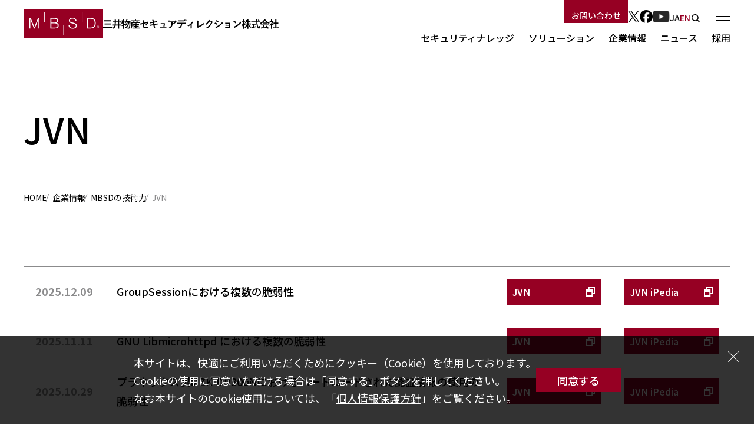

--- FILE ---
content_type: text/html
request_url: https://www.mbsd.jp/company/technical/jvn/index.html
body_size: 9424
content:

<!DOCTYPE html>
<html lang="ja">
<head>
<!-- Google Tag Manager -->
<script>(function(w,d,s,l,i){w[l]=w[l]||[];w[l].push({'gtm.start':
new Date().getTime(),event:'gtm.js'});var f=d.getElementsByTagName(s)[0],
j=d.createElement(s),dl=l!='dataLayer'?'&l='+l:'';j.async=true;j.src=
'https://www.googletagmanager.com/gtm.js?id='+i+dl;f.parentNode.insertBefore(j,f);
})(window,document,'script','dataLayer','GTM-5VC82WP');</script>
<!-- End Google Tag Manager -->
<meta charset="utf-8">
<meta name="format-detection" content="telephone=no">
<meta content="width=device-width, initial-scale=1.0" name="viewport">
<title>JVN | 三井物産セキュアディレクション株式会社</title>
<meta name="keywords" content="">
<meta name="description" content="三井物産セキュアディレクション (MBSD) は、セキュリティ対策を支援する専門企業です。情報漏えい調査、セキュリティ診断、セキュリティ監視、セキュリティコンサルティング、内部統制支援などを提供しています。">
<meta property="og:locale" content="ja_JP">
<meta property="og:type" content="article">
<meta property="og:title" content="JVN | 三井物産セキュアディレクション株式会社">
<meta property="og:description" content="三井物産セキュアディレクション (MBSD) は、セキュリティ対策を支援する専門企業です。情報漏えい調査、セキュリティ診断、セキュリティ監視、セキュリティコンサルティング、内部統制支援などを提供しています。">
<meta property="og:url" content="https://www.mbsd.jp/company/technical/jvn/index.html">
<meta property="og:site_name" content="三井物産セキュアディレクション株式会社">
<meta property="og:image" content="https://www.mbsd.jp/images/img_ogp.png">
<meta name="twitter:card" content="summary_large_image">
<link href="/favicon.ico" rel="shortcut icon">
<link href="/common/css/style.css" rel="stylesheet">
<script src="/common/js/jquery.js"></script>
<script src="/common/js/script.js"></script>
<script async src="https://www.googletagmanager.com/gtag/js?id=G-XFY2BZ9WKY"></script>
<script>
  window.dataLayer = window.dataLayer || [];
  function gtag(){dataLayer.push(arguments);}
  gtag('js', new Date());
  gtag('config', 'G-XFY2BZ9WKY');
</script>
<style>
/* 導入事例 2カラムレイアウト */
.case-grid {
    display: grid;
    grid-template-columns: repeat(2, 1fr);
    gap: 30px;
    margin: 40px 0;
}
.case-item {
    background: white;
    border-radius: 8px;
    overflow: hidden;
    box-shadow: 0 2px 8px rgba(0,0,0,0.1);
    transition: transform 0.3s ease;
    text-decoration: none;
    display: block;
    color: inherit;
}
.case-item:hover {
    transform: translateY(-5px);
    box-shadow: 0 4px 12px rgba(0,0,0,0.15);
    opacity: 1;
}
.case-item .image {
    width: 100%;
    height: 300px; /* 250px → 300px に変更 */
    overflow: hidden;
}
.case-item .image img {
    width: 100%;
    height: 100%;
    object-fit: cover;
    object-position: center;
}
/* 2つ目の写真（セブン＆アイ）は上部を表示 */
.case-item:nth-child(2) .image img {
    object-position: top;
}
.case-item .text {
    padding: 25px;
}
.case-item h3 {
    font-size: 1.3rem;
    margin-bottom: 15px;
    color: #960023 !important;
}
.case-item .read p {
    color: #666;
    line-height: 1.8;
}
@media (max-width: 768px) {
    .case-grid {
        grid-template-columns: 1fr;
        gap: 20px;
    }
}
</style>
</head>
<body id="top">
<div id="gdpr">
	<div>
		<div class="text">
			<p>本サイトは、快適にご利用いただくためにクッキー（Cookie）を使用しております。<br>
				Cookieの使用に同意いただける場合は「同意する」ボタンを押してください。<br>
				なお本サイトのCookie使用については、「<a href="/company/privacy_policy/">個人情報保護方針</a>」をご覧ください。</p>
		</div>
		<div class="accept">
			<a href="">同意する</a>
		</div>
		<div class="close"><a href="">閉じる</a></div>
	</div>
</div>
<header>
	<div id="logo"><a href="/"><span>三井物産セキュアディレクション</span></a></div>
	<div id="utility">
		<div class="contact"><a href="/contact/">お問い合わせ</a></div>
		<div class="sns">
			<ul>
				<li class="x"><a href="https://twitter.com/mbsdnews" target="_blank">X</a></li>
				<li class="facebook"><a href="https://www.facebook.com/mbsdnews" target="_blank">Facebook</a></li>
				<li class="youtube"><a href="https://www.youtube.com/MBSDch" target="_blank">YouTube</a></li>
			</ul>
		</div>
		<div class="language">
			<ul>
				<li>JA</li>
				<li><a href="/en/">EN</a></li>
			</ul>
		</div>
		<div class="search"><a href="/search/">検索</a></div>
	</div>
	<div id="navigation">
		<ul>
			<li>
				<a href="/research/">セキュリティナレッジ</a>
				<div>
					<div class="head"><a href="/research/">セキュリティナレッジ</a></div>
					<div class="body">
						<ul>
							<li><a href="/research/">技術者ブログ</a></li>
							<li><a href="/report/">最新レポート</a></li>
							<li><a href="/column/">コラム</a></li>
							<li><a href="/security_front_line/dialogue/">対談</a></li>
							<li><a href="/security_front_line/case_study/">導入事例</a></li>
							<li><a href="/security_front_line/webinar/">ウェビナー</a></li>
						</ul>
					</div>
				</div>
			</li>
			<li>
				<a href="/solutions/">ソリューション</a>
				<div>
					<div class="head"><a href="/solutions/">ソリューション</a></div>
					<div class="body">
						<ul>
							<li><a href="/solutions/security_force/">Security Force</a></li>
							<li><a href="/solutions/asoc/">ASOC</a></li>
							<li><a href="/solutions/mss/">セキュリティ監視サービス</a></li>
							<li><a href="/solutions/consulting/">コンサルティング</a></li>
							<li><a href="/solutions/training/">セキュリティ教育</a></li>
							<li><a href="/solutions/assessment/">セキュリティ診断</a></li>
							<li><a href="/solutions/ai/">AIセキュリティ</a></li>
							<li><a href="/solutions/product/">セキュリティ製品・ソリューション</a></li>
						</ul>
					</div>
				</div>
			</li>
			<li>
				<a href="/company/">企業情報</a>
				<div>
					<div class="head"><a href="/company/">企業情報</a></div>
					<div class="body">
						<ul>
							<li><a href="/company/message/">社長メッセージ</a></li>
							<li><a href="/company/policy/">経営理念</a></li>
							<li><a href="/company/profile/">会社概要</a></li>
							<li><a href="/company/business/">事業概要</a></li>
							<li><a href="/company/history/">沿革</a></li>
							<li><a href="/company/technical/">MBSDの技術力</a></li>
							<li><a href="/company/human/">MBSDの人材力</a></li>
							<li><a href="/company/sustainability/">MBSDのサステナビリティ</a></li>
							<li><a href="/company/welfare/">福利厚生</a></li>
							<li><a href="/company/partner/">パートナー</a></li>
							<li><a href="/company/terms/">利用規約</a></li>
							<li><a href="/company/privacy_policy/">個人情報保護方針</a></li>
							<li><a href="/company/security_policy/">情報セキュリティ方針</a></li>
							<li><a href="/company/social_media_guideline/">ソーシャルメディアガイドライン</a></li>
							<li><a href="/company/information_policy/">当社から外部への情報提供ポリシー</a></li>
							<li><a href="/company/mbsd_sirt/">MBSD-SIRT</a></li>
						</ul>
					</div>
				</div>
			</li>
			<li><a href="/news/">ニュース</a></li>
			<li>
				<a href="/recruit/">採用</a>
				<div>
					<div class="head"><a href="/recruit/">採用</a></div>
					<div class="body">
						<ul>
							<li><a href="/recruit/newgraduates/">新卒採用</a></li>
							<li><a href="/recruit/career/">キャリア採用</a></li>
							<li><a href="/recruit_blog/">コーポレートブログ</a></li>
						</ul>
					</div>
				</div>
			</li>
		</ul>
	</div>
	<div id="menu"><a href="">メニュー</a></div>
</header>
<div id="fullmenu">
	<div class="search">
		<div class="input"><form action="/search/"><input type="text" name="q" value="" placeholder=""><button>検索</button></form></div>
	</div>
	<div class="menu">
		<div>
			<div><a href="/research/">セキュリティナレッジ</a><a href="" class="sw"></a></div>
			<ul>
		<li><a href="/research/">技術者ブログ</a></li>
							<li><a href="/report/">最新レポート</a></li>
							<li><a href="/column/">コラム</a></li>
							<li><a href="/security_front_line/dialogue/">対談</a></li>
							<li><a href="/security_front_line/case_study/">導入事例</a></li>
							<li><a href="/security_front_line/webinar/">ウェビナー</a></li>
			</ul>
			<div class="view_pc"><a href="/news/">ニュース</a></div>
			<div class="view_pc"><a href="/recruit/">採用</a><a href="" class="sw"></a></div>
			<ul class="view_pc">
		<li><a href="/recruit/newgraduates/">新卒採用</a></li>
							<li><a href="/recruit/career/">キャリア採用</a></li>
							<li><a href="/recruit_blog/">コーポレートブログ</a></li>
			</ul>
		</div>
		<div>
			<div><a href="/solutions/">ソリューション</a><a href="" class="sw"></a></div>
			<ul class="solution">
		<li>
					<div><a href="/solutions/security_force/">Security Force</a><a href="" class="sw"></a></div>
					<ul>
						<li><a href="/solutions/security_force/incident/">インシデント対応支援</a></li>
						<li><a href="/solutions/security_force/transaction/">不正トランザクション検知</a></li>
						<li><a href="/solutions/security_force/dark_web/">ダークウェブモニタリング</a></li>
						<li><a href="/solutions/security_force/ir/">⁠IR Retainerサービス</a></li>
					</ul>
				</li>
				<li>
					<div><a href="/solutions/asoc/">ASOC</a><a href="" class="sw"></a></div>
					<ul>
						<li><a href="/solutions/asoc/asoc/">統合ログ監視・Advanced SOC</a></li>
						<li><a href="/solutions/asoc/log/">統合ログ環境構築支援</a></li>
					</ul>
				</li>
				<li>
					<div><a href="/solutions/consulting/">コンサルティング</a><a href="" class="sw"></a></div>
					<ul>
						<li><a href="/solutions/consulting/risk_assessment/">リスクアセスメント</a></li>
						<li><a href="/solutions/consulting/bcp/">リスクマネジメント</a></li>
						<li><a href="/solutions/consulting/infosec/">セキュリティ組織支援</a></li>
						<li><a href="/solutions/consulting/thinktank/">シンクタンクコンサルティング</a></li>
					</ul>
				</li>
				<li>
					<div><a href="/solutions/training/">セキュリティ教育</a><a href="" class="sw"></a></div>
					<ul>
						<li><a href="/solutions/training/education/">セキュリティ教育</a></li>
						<li><a href="/solutions/training/mail_training/">標的型メール訓練サービス​</a></li>
					</ul>
				</li>
				<li>
					<div><a href="/solutions/assessment/">セキュリティ診断</a><a href="" class="sw"></a></div>
					<ul>
						<li><a href="/solutions/assessment/web/">Webアプリケーション診断</a></li>
						<li><a href="/solutions/assessment/network/">ネットワーク診断</a></li>
						<li><a href="/solutions/assessment/smartphone/">スマホアプリ診断</a></li>
						<li><a href="/solutions/assessment/penetration/">ペネトレーションテスト</a></li>
						<li><a href="/solutions/assessment/iot/">IoT診断</a></li>
						<li><a href="/solutions/assessment/tlpt/">TLPT</a></li>
						<li><a href="/solutions/assessment/hardening/">要塞化支援</a></li>
					</ul>
				</li>
				<li>
					<div><a href="/solutions/ai/">AIセキュリティ</a><a href="" class="sw"></a></div>
					<ul>
						<li><a href="/solutions/ai/ai_education/">AIセキュリティ教育</a></li>
						<li><a href="/solutions/ai/ai_assessment/">AIシステムに対するセキュリティ診断</a></li>
						<li><a href="/solutions/ai/ai_advisory/">AIセキュリティアドバイザリ</a></li>
					</ul>
				</li>
				<li>
					<div><a href="/solutions/product/">セキュリティ製品・ソリューション</a><a href="" class="sw"></a></div>
					<ul>
						<li><a href="/solutions/product/caav/">CAAV(Continuous Assessment of Asset and Vulnerability)</a></li>
						<li><a href="/solutions/product/mgsp/">MGSP(MBSD Global Security Platform®)</a></li>
						<li><a href="/solutions/product/ssc/">SecurityScorecard 導入・運用支援</a></li>
					</ul>
				</li>
			</ul>
		</div>
		<div>
			<div><a href="/company/">企業情報</a><a href="" class="sw"></a></div>
			<ul>
		<li><a href="/company/message/">社長メッセージ</a></li>
							<li><a href="/company/policy/">経営理念</a></li>
							<li><a href="/company/profile/">会社概要</a></li>
							<li><a href="/company/business/">事業概要</a></li>
							<li><a href="/company/history/">沿革</a></li>
							<li><a href="/company/technical/">MBSDの技術力</a></li>
							<li><a href="/company/human/">MBSDの人材力</a></li>
							<li><a href="/company/sustainability/">MBSDのサステナビリティ</a></li>
							<li><a href="/company/welfare/">福利厚生</a></li>
							<li><a href="/company/partner/">パートナー</a></li>
							<li><a href="/company/terms/">利用規約</a></li>
							<li><a href="/company/privacy_policy/">個人情報保護方針</a></li>
							<li><a href="/company/security_policy/">情報セキュリティ方針</a></li>
							<li><a href="/company/social_media_guideline/">ソーシャルメディアガイドライン</a></li>
							<li><a href="/company/information_policy/">当社から外部への情報提供ポリシー</a></li>
							<li><a href="/company/mbsd_sirt/">MBSD-SIRT</a></li>
			</ul>
		</div>
		<div class="view_sp">
			<div><a href="/news/">ニュース</a></div>
			<div><a href="/recruit/">採用</a><a href="" class="sw"></a></div>
			<ul>
		<li><a href="/recruit/newgraduates/">新卒採用</a></li>
							<li><a href="/recruit/career/">キャリア採用</a></li>
							<li><a href="/recruit_blog/">コーポレートブログ</a></li>
			</ul>
		</div>
	</div>
	<div class="foot">
		<div class="contact"><a href="/contact/">お問い合わせ</a></div>
		<div class="sns">
			<ul>
				<li class="x"><a href="https://twitter.com/mbsdnews" target="_blank">X</a></li>
				<li class="facebook"><a href="https://www.facebook.com/mbsdnews" target="_blank">Facebook</a></li>
				<li class="youtube"><a href="https://www.youtube.com/MBSDch" target="_blank">YouTube</a></li>
			</ul>
		</div>
		<div class="language">
			<ul>
				<li>JA</li>
				<li><a href="/en/">EN</a></li>
			</ul>
		</div>
	</div>
</div>



<div id="pagetitle">
	<div>
		<h1>JVN</h1>
	</div>
</div>

<div id="breadcrumbs">
	<ul>
		<li><a href="/">HOME</a></li>




	

	

	
		
		
			<li><a href="/company/">企業情報</a></li>
		
	

	
	

	

	
			<li><a href="/company/technical/">MBSDの技術力</a></li>
	

	
	

		<li>JVN</li>

	</ul>
</div>




<main>
<div class="contents">
	<div>

<div class="tablelist">
				<table>
						<tr>
							<th class="nowrap">2025.12.09</th>
							<td>GroupSessionにおける複数の脆弱性</td>
							<td class="right"><div class="button right"><div><a href="https://jvn.jp/jp/JVN19940619/index.html" target="_blank">JVN</a></div></div></td>
							<td class="right"><div class="button right"><div><a href="https://jvndb.jvn.jp/ja/contents/2025/JVNDB-2025-000113.html" target="_blank">JVN iPedia</a></div></div></td>
						</tr>
						<tr>
							<th class="nowrap">2025.11.11</th>
							<td>GNU Libmicrohttpd における複数の脆弱性</td>
							<td class="right"><div class="button right"><div><a href="https://jvn.jp/jp/JVN76719218/index.html" target="_blank">JVN</a></div></div></td>
							<td class="right"><div class="button right"><div><a href="https://jvndb.jvn.jp/ja/contents/2025/JVNDB-2025-000104.html" target="_blank">JVN iPedia</a></div></div></td>
						</tr>
						<tr>
							<th class="nowrap">2025.10.29</th>
							<td>プラネックス製MZK-DP300Nにおけるハードコードされた認証情報の使用の脆弱性</td>
							<td class="right"><div class="button right"><div><a href="https://jvn.jp/jp/JVN00021602/index.html" target="_blank">JVN</a></div></div></td>
							<td class="right"><div class="button right"><div><a href="https://jvndb.jvn.jp/ja/contents/2025/JVNDB-2025-000095.html" target="_blank">JVN iPedia</a></div></div></td>
						</tr>
						<tr>
							<th class="nowrap">2025.10.27</th>
							<td>プリザンターにおける複数の格納型クロスサイトスクリプティングの脆弱性</td>
							<td class="right"><div class="button right"><div><a href="https://jvn.jp/jp/JVN20611740/index.html" target="_blank">JVN</a></div></div></td>
							<td class="right"><div class="button right"><div><a href="https://jvndb.jvn.jp/ja/contents/2025/JVNDB-2025-000093.html" target="_blank">JVN iPedia</a></div></div></td>
						</tr>
						<tr>
							<th class="nowrap">2025.09.01</th>
							<td>セイコーソリューションズ製SkyBridge BASIC MB-A130におけるOSコマンドインジェクションの脆弱性</td>
							<td class="right"><div class="button right"><div><a href="https://jvn.jp/jp/JVN22016482/index.html" target="_blank">JVN</a></div></div></td>
							<td class="right"><div class="button right"><div><a href="https://jvndb.jvn.jp/ja/contents/2025/JVNDB-2025-000068.html" target="_blank">JVN iPedia</a></div></div></td>
						</tr>
						<tr>
							<th class="nowrap">2025.08.29</th>
							<td>複数のiND製品における複数の脆弱性</td>
							<td class="right"><div class="button right"><div><a href="https://jvn.jp/jp/JVN50585992/index.html" target="_blank">JVN</a></div></div></td>
							<td class="right"><div class="button right"><div><a href="https://jvndb.jvn.jp/ja/contents/2025/JVNDB-2025-000067.html" target="_blank">JVN iPedia</a></div></div></td>
						</tr>
						<tr>
							<th class="nowrap">2025.06.30</th>
							<td>iroha Boardにおける複数の脆弱性</td>
							<td class="right"><div class="button right"><div><a href="https://jvn.jp/jp/JVN92520966/index.html" target="_blank">JVN</a></div></div></td>
							<td class="right"><div class="button right"><div><a href="https://jvndb.jvn.jp/ja/contents/2025/JVNDB-2025-000043.html" target="_blank">JVN iPedia</a></div></div></td>
						</tr>
						<tr>
							<th class="nowrap">2025.05.29</th>
							<td>メールフォームプロCGIにおけるエラーメッセージによる情報漏えいの脆弱性</td>
							<td class="right"><div class="button right"><div><a href="https://jvn.jp/jp/JVN39546799/index.html" target="_blank">JVN</a></div></div></td>
							<td class="right"><div class="button right"><div><a href="https://jvndb.jvn.jp/ja/contents/2025/JVNDB-2025-000032.html" target="_blank">JVN iPedia</a></div></div></td>
						</tr>
						<tr>
							<th class="nowrap">2025.04.03</th>
							<td>WinRARにおけるシンボリックリンクベースの「Mark of the Web」チェックバイパスの脆弱性</td>
							<td class="right"><div class="button right"><div><a href="https://jvn.jp/jp/JVN59547048/index.html" target="_blank">JVN</a></div></div></td>
							<td class="right"><div class="button right"><div><a href="https://jvndb.jvn.jp/ja/contents/2025/JVNDB-2025-000025.html" target="_blank">JVN iPedia</a></div></div></td>
						</tr>
						<tr>
							<th class="nowrap">2025.02.17</th>
							<td>The LuxCal Web Calendarにおける複数の脆弱性</td>
							<td class="right"><div class="button right"><div><a href="https://jvn.jp/jp/JVN26024080/index.html" target="_blank">JVN</a></div></div></td>
							<td class="right"><div class="button right"><div><a href="https://jvndb.jvn.jp/ja/contents/2025/JVNDB-2025-000012.html" target="_blank">JVN iPedia</a></div></div></td>
						</tr>
						<tr>
							<th class="nowrap">2025.02.13</th>
							<td>acmailerにおけるクロスサイトスクリプティングの脆弱性</td>
							<td class="right"><div class="button right"><div><a href="https://jvn.jp/jp/JVN84319378/" target="_blank">JVN</a></div></div></td>
							<td class="right"><div class="button right"><div><a href="https://jvndb.jvn.jp/ja/contents/2025/JVNDB-2025-000010.html" target="_blank">JVN iPedia</a></div></div></td>
						</tr>
						<tr>
							<th class="nowrap">2025.02.06</th>
							<td>Defense Platform Home Editionにおける複数の脆弱性</td>
							<td class="right"><div class="button right"><div><a href="https://jvn.jp/jp/JVN66673020/" target="_blank">JVN</a></div></div></td>
							<td class="right"><div class="button right"><div><a href="https://jvndb.jvn.jp/ja/contents/2025/JVNDB-2025-000008.html" target="_blank">JVN iPedia</a></div></div></td>
						</tr>
						<tr>
							<th class="nowrap">2025.01.28</th>
							<td>EXIF Viewer Classicにおけるクロスサイトスクリプティングの脆弱性</td>
							<td class="right"><div class="button right"><div><a href="https://jvn.jp/jp/JVN05508012/" target="_blank">JVN</a></div></div></td>
							<td class="right"><div class="button right"><div><a href="https://jvndb.jvn.jp/ja/contents/2025/JVNDB-2025-000005.html" target="_blank">JVN iPedia</a></div></div></td>
						</tr>
						<tr>
							<th class="nowrap">2024.12.16</th>
							<td>Androidアプリ「少年ジャンプ＋ 人気漫画が読める雑誌アプリ」におけるアクセス制限不備の脆弱性</td>
							<td class="right"><div class="button right"><div><a href="https://jvn.jp/jp/JVN08430039/" target="_blank">JVN</a></div></div></td>
							<td class="right"><div class="button right"><div><a href="https://jvndb.jvn.jp/ja/contents/2024/JVNDB-2024-000127.html" target="_blank">JVN iPedia</a></div></div></td>
						</tr>
						<tr>
							<th class="nowrap">2024.10.11</th>
							<td>Exmentにおける複数の脆弱性</td>
							<td class="right"><div class="button right"><div><a href="https://jvn.jp/jp/JVN74538317/" target="_blank">JVN</a></div></div></td>
							<td class="right"><div class="button right"><div><a href="https://jvndb.jvn.jp/ja/contents/2024/JVNDB-2024-000110.html" target="_blank">JVN iPedia</a></div></div></td>
						</tr>
						<tr>
							<th class="nowrap">2024.09.24</th>
							<td>e-Taxソフト（共通プログラム）のインストーラにおける権限昇格の脆弱性</td>
							<td class="right"><div class="button right"><div><a href="https://jvn.jp/jp/JVN57749899/" target="_blank">JVN</a></div></div></td>
							<td class="right"><div class="button right"><div><a href="https://jvndb.jvn.jp/ja/contents/2024/JVNDB-2024-000103.html" target="_blank">JVN iPedia</a></div></div></td>
						</tr>
						<tr>
							<th class="nowrap">2024.09.04</th>
							<td>WordPress用プラグインAdvanced Custom Fieldsにおけるクロスサイトスクリプティングの脆弱性</td>
							<td class="right"><div class="button right"><div><a href="https://jvn.jp/jp/JVN67963942/" target="_blank">JVN</a></div></div></td>
							<td class="right"><div class="button right"><div><a href="https://jvndb.jvn.jp/ja/contents/2024/JVNDB-2024-000093.html" target="_blank">JVN iPedia</a></div></div></td>
						</tr>
						<tr>
							<th class="nowrap">2024.08.22</th>
							<td>複数のセーフィー製品におけるサーバ証明書の検証不備の脆弱性</td>
							<td class="right"><div class="button right"><div><a href="https://jvn.jp/jp/JVN83440451/" target="_blank">JVN</a></div></div></td>
							<td class="right"><div class="button right"><div><a href="https://jvndb.jvn.jp/ja/contents/2024/JVNDB-2024-000086.html" target="_blank">JVN iPedia</a></div></div></td>
						</tr>
						<tr>
							<th class="nowrap">2024.07.09</th>
							<td>複数のWebmin製品における複数の脆弱性</td>
							<td class="right"><div class="button right"><div><a href="https://jvn.jp/jp/JVN81442045/" target="_blank">JVN</a></div></div></td>
							<td class="right"><div class="button right"><div><a href="https://jvndb.jvn.jp/ja/contents/2024/JVNDB-2024-000059.html" target="_blank">JVN iPedia</a></div></div></td>
						</tr>
						<tr>
							<th class="nowrap">2024.07.03</th>
							<td>JP1/Extensible SNMP Agentにおける不十分なアクセス権設定の脆弱性</td>
							<td class="right"><div class="button right"><div><a href="https://jvn.jp/jp/JVN94347255/" target="_blank">JVN</a></div></div></td>
							<td class="right"><div class="button right"><div><a href="https://jvndb.jvn.jp/ja/contents/2024/JVNDB-2024-000068.html" target="_blank">JVN iPedia</a></div></div></td>
						</tr>
						<tr>
							<th class="nowrap">2024.05.24</th>
							<td>Splunk Config Explorerにおけるクロスサイトスクリプティングの脆弱性</td>
							<td class="right"><div class="button right"><div><a href="https://jvn.jp/jp/JVN56781258/" target="_blank">JVN</a></div></div></td>
							<td class="right"><div class="button right"><div><a href="https://jvndb.jvn.jp/ja/contents/2024/JVNDB-2024-000051.html" target="_blank">JVN iPedia</a></div></div></td>
						</tr>
						<tr>
							<th class="nowrap">2024.05.21</th>
							<td>WordPress用プラグインDownload Plugins and Themes from Dashboardにおけるパストラバーサルの脆弱性</td>
							<td class="right"><div class="button right"><div><a href="https://jvn.jp/jp/JVN85380030/" target="_blank">JVN</a></div></div></td>
							<td class="right"><div class="button right"><div><a href="https://jvndb.jvn.jp/ja/contents/2024/JVNDB-2024-000049.html" target="_blank">JVN iPedia</a></div></div></td>
						</tr>
						<tr>
							<th class="nowrap">2024.04.24</th>
							<td>RoamWiFi R10における複数の脆弱性</td>
							<td class="right"><div class="button right"><div><a href="https://jvn.jp/jp/JVN62737544/" target="_blank">JVN</a></div></div></td>
							<td class="right"><div class="button right"><div><a href="https://jvndb.jvn.jp/ja/contents/2024/JVNDB-2024-000042.html" target="_blank">JVN iPedia</a></div></div></td>
						</tr>
						<tr>
							<th class="nowrap">2024.03.27</th>
							<td>SonicDICOM Media Viewer における DLL 読み込みに関する脆弱性</td>
							<td class="right"><div class="button right"><div><a href="https://jvn.jp/jp/JVN40367518/" target="_blank">JVN</a></div></div></td>
							<td class="right"><div class="button right"><div><a href="https://jvndb.jvn.jp/ja/contents/2024/JVNDB-2024-000034.html" target="_blank">JVN iPedia</a></div></div></td>
						</tr>
						<tr>
							<th class="nowrap">2024.02.15</th>
							<td>a-blog cms における URL 偽装の脆弱性</td>
							<td class="right"><div class="button right"><div><a href="https://jvn.jp/jp/JVN48966481/index.html" target="_blank">JVN</a></div></div></td>
							<td class="right"><div class="button right"><div><a href="https://jvndb.jvn.jp/ja/contents/2024/JVNDB-2024-000019.html" target="_blank">JVN iPedia</a></div></div></td>
						</tr>
						<tr>
							<th class="nowrap">2024.02.01</th>
							<td>Group Office におけるクロスサイトスクリプティングの脆弱性</td>
							<td class="right"><div class="button right"><div><a href="https://jvn.jp/jp/JVN63567545/index.html" target="_blank">JVN</a></div></div></td>
							<td class="right"><div class="button right"><div><a href="https://jvndb.jvn.jp/ja/contents/2024/JVNDB-2024-000016.html" target="_blank">JVN iPedia</a></div></div></td>
						</tr>
						<tr>
							<th class="nowrap">2024.01.25</th>
							<td>Oracle WebLogic Server における HTTP ヘッダインジェクションの脆弱性</td>
							<td class="right"><div class="button right"><div><a href="https://jvn.jp/jp/JVN93541851/index.html" target="_blank">JVN</a></div></div></td>
							<td class="right"><div class="button right"><div><a href="https://jvndb.jvn.jp/ja/contents/2024/JVNDB-2024-000014.html" target="_blank">JVN iPedia</a></div></div></td>
						</tr>
						<tr>
							<th class="nowrap">2024.01.23</th>
							<td>a-blog cms における複数の脆弱性</td>
							<td class="right"><div class="button right"><div><a href="https://jvn.jp/jp/JVN34565930/index.html" target="_blank">JVN</a></div></div></td>
							<td class="right"><div class="button right"><div><a href="https://jvndb.jvn.jp/ja/contents/2024/JVNDB-2024-000011.html" target="_blank">JVN iPedia</a></div></div></td>
						</tr>
						<tr>
							<th class="nowrap">2024.01.18</th>
							<td>複数の Dahua Technology 製品における認証不備の脆弱性</td>
							<td class="right"><div class="button right"><div><a href="https://jvn.jp/jp/JVN83655695/index.html" target="_blank">JVN</a></div></div></td>
							<td class="right"><div class="button right"><div><a href="https://jvndb.jvn.jp/ja/contents/2024/JVNDB-2024-000007.html" target="_blank">JVN iPedia</a></div></div></td>
						</tr>
						<tr>
							<th class="nowrap">2023.12.13</th>
							<td>GROWI における複数の脆弱性(JVN#18715935)</td>
							<td class="right"><div class="button right"><div><a href="https://jvn.jp/jp/JVN18715935/index.html" target="_blank">JVN</a></div></div></td>
							<td class="right"><div class="button right"><div><a href="https://jvndb.jvn.jp/ja/contents/2023/JVNDB-2023-000123.html" target="_blank">JVN iPedia</a></div></div></td>
						</tr>
						<tr>
							<th class="nowrap">2023.11.20</th>
							<td>LuxCal Web Calendar における複数の脆弱性(JVN#15005948)</td>
							<td class="right"><div class="button right"><div><a href="http://jvn.jp/jp/JVN15005948/index.html" target="_blank">JVN</a></div></div></td>
							<td class="right"><div class="button right"><div><a href="https://jvndb.jvn.jp/ja/contents/2023/JVNDB-2023-000117.html" target="_blank">JVN iPedia</a></div></div></td>
						</tr>
						<tr>
							<th class="nowrap">2023.11.17</th>
							<td>CubeCart における複数の脆弱性(JVN#22220399)</td>
							<td class="right"><div class="button right"><div><a href="http://jvn.jp/jp/JVN22220399/index.html" target="_blank">JVN</a></div></div></td>
							<td class="right"><div class="button right"><div><a href="https://jvndb.jvn.jp/ja/contents/2023/JVNDB-2023-000118.html" target="_blank">JVN iPedia</a></div></div></td>
						</tr>
						<tr>
							<th class="nowrap">2023.11.14</th>
							<td>OSS Calendar における SQL インジェクションの脆弱性(JVN#67822421)</td>
							<td class="right"><div class="button right"><div><a href="http://jvn.jp/jp/JVN67822421/index.html" target="_blank">JVN</a></div></div></td>
							<td class="right"><div class="button right"><div><a href="https://jvndb.jvn.jp/ja/contents/2023/JVNDB-2023-000115.html" target="_blank">JVN iPedia</a></div></div></td>
						</tr>
						<tr>
							<th class="nowrap">2023.09.05</th>
							<td>SHIRASAGI における複数の脆弱性(JVN#82758000)</td>
							<td class="right"><div class="button right"><div><a href="http://jvn.jp/jp/JVN82758000/index.html" target="_blank">JVN</a></div></div></td>
							<td class="right"><div class="button right"><div><a href="https://jvndb.jvn.jp/ja/contents/2023/JVNDB-2023-000088.html" target="_blank">JVN iPedia</a></div></div></td>
						</tr>
						<tr>
							<th class="nowrap">2023.08.24</th>
							<td>スマートフォンアプリ「すかいらーくアプリ」におけるアクセス制限不備の脆弱性(JVN#03447226)</td>
							<td class="right"><div class="button right"><div><a href="http://jvn.jp/jp/JVN03447226/index.html" target="_blank">JVN</a></div></div></td>
							<td class="right"><div class="button right"><div><a href="https://jvndb.jvn.jp/ja/contents/2023/JVNDB-2023-000085.html" target="_blank">JVN iPedia</a></div></div></td>
						</tr>
						<tr>
							<th class="nowrap">2023.08.21</th>
							<td>LuxCal Web Calendar における複数の脆弱性(JVN#04876736)</td>
							<td class="right"><div class="button right"><div><a href="http://jvn.jp/jp/JVN04876736/index.html" target="_blank">JVN</a></div></div></td>
							<td class="right"><div class="button right"><div><a href="https://jvndb.jvn.jp/ja/contents/2023/JVNDB-2023-000083.html" target="_blank">JVN iPedia</a></div></div></td>
						</tr>
						<tr>
							<th class="nowrap">2023.08.17</th>
							<td>EC-CUBE 2系におけるクロスサイトスクリプティングの脆弱性(JVN#46993816)</td>
							<td class="right"><div class="button right"><div><a href="http://jvn.jp/jp/JVN46993816/index.html" target="_blank">JVN</a></div></div></td>
							<td class="right"><div class="button right"><div><a href="https://jvndb.jvn.jp/ja/contents/2023/JVNDB-2023-000082.html" target="_blank">JVN iPedia</a></div></div></td>
						</tr>
						<tr>
							<th class="nowrap">2023.06.29</th>
							<td>NEC Aterm WG2200HP における複数の脆弱性(JVN#38343415)</td>
							<td class="right"><div class="button right"><div><a href="http://jvn.jp/jp/JVN38343415/index.html" target="_blank">JVN</a></div></div></td>
							<td class="right"><div class="button right"><div><a href="https://jvndb.jvn.jp/ja/contents/2023/JVNDB-2023-000066.html" target="_blank">JVN iPedia</a></div></div></td>
						</tr>
						<tr>
							<th class="nowrap">2023.05.22</th>
							<td>Qrio Lock (Q-SL2) における Capture-replay による認証回避の脆弱性 (JVN#48687031)</td>
							<td class="right"><div class="button right"><div><a href="http://jvn.jp/jp/JVN48687031/index.html" target="_blank">JVN</a></div></div></td>
							<td class="right"><div class="button right"><div><a href="https://jvndb.jvn.jp/ja/contents/2023/JVNDB-2023-000026.html" target="_blank">JVN iPedia</a></div></div></td>
						</tr>
						<tr>
							<th class="nowrap">2023.05.15</th>
							<td>WordPress 用プラグイン MW WP Form および Snow Monkey Forms における複数の脆弱性 (JVN#01093915)</td>
							<td class="right"><div class="button right"><div><a href="http://jvn.jp/jp/JVN01093915/index.html" target="_blank">JVN</a></div></div></td>
							<td class="right"><div class="button right"><div><a href="https://jvndb.jvn.jp/ja/contents/2023/JVNDB-2023-000050.html" target="_blank">JVN iPedia</a></div></div></td>
						</tr>
						<tr>
							<th class="nowrap">2023.05.15</th>
							<td>サイボウズ Garoon に複数の脆弱性 (JVN#41694426)</td>
							<td class="right"><div class="button right"><div><a href="http://jvn.jp/jp/JVN41694426/index.html" target="_blank">JVN</a></div></div></td>
							<td class="right"><div class="button right"><div><a href="https://jvndb.jvn.jp/ja/contents/2023/JVNDB-2023-000049.html" target="_blank">JVN iPedia</a></div></div></td>
						</tr>
						<tr>
							<th class="nowrap">2023.05.11</th>
							<td>MicroEngine メールフォームにおける複数の脆弱性 (JVN#31701509)</td>
							<td class="right"><div class="button right"><div><a href="http://jvn.jp/jp/JVN31701509/index.html" target="_blank">JVN</a></div></div></td>
							<td class="right"><div class="button right"><div><a href="https://jvndb.jvn.jp/ja/contents/2023/JVNDB-2023-000043.html" target="_blank">JVN iPedia</a></div></div></td>
						</tr>
						<tr>
							<th class="nowrap">2023.05.11</th>
							<td>WordPress 用プラグイン Newsletter におけるクロスサイトスクリプティングの脆弱性 (JVN#59341308)</td>
							<td class="right"><div class="button right"><div><a href="http://jvn.jp/jp/JVN59341308/index.html" target="_blank">JVN</a></div></div></td>
							<td class="right"><div class="button right"><div><a href="https://jvndb.jvn.jp/ja/contents/2023/JVNDB-2023-000042.html" target="_blank">JVN iPedia</a></div></div></td>
						</tr>
						<tr>
							<th class="nowrap">2023.04.24</th>
							<td>WordPress 用プラグイン Appointment and Event Booking Calendar for WordPress ‐ Amelia におけるクロスサイトスクリプティングの脆弱性 (JVN#00971105)</td>
							<td class="right"><div class="button right"><div><a href="http://jvn.jp/jp/JVN00971105/index.html" target="_blank">JVN</a></div></div></td>
							<td class="right"><div class="button right"><div><a href="https://jvndb.jvn.jp/ja/contents/2023/JVNDB-2023-000040.html" target="_blank">JVN iPedia</a></div></div></td>
						</tr>
						<tr>
							<th class="nowrap">2023.04.17</th>
							<td>Joruri Gw におけるクロスサイトスクリプティングの脆弱性 (JVN#87559956)</td>
							<td class="right"><div class="button right"><div><a href="http://jvn.jp/jp/JVN87559956/index.html" target="_blank">JVN</a></div></div></td>
							<td class="right"><div class="button right"><div><a href="https://jvndb.jvn.jp/ja/contents/2023/JVNDB-2023-000037.html" target="_blank">JVN iPedia</a></div></div></td>
						</tr>
						<tr>
							<th class="nowrap">2023.04.14</th>
							<td>JB問い合わせフォームにおける認可されていない行為者への個人情報の漏えいの脆弱性 (JVN#36340790)</td>
							<td class="right"><div class="button right"><div><a href="http://jvn.jp/jp/JVN36340790/index.html" target="_blank">JVN</a></div></div></td>
							<td class="right"><div class="button right"><div><a href="https://jvndb.jvn.jp/ja/contents/2023/JVNDB-2023-000034.html" target="_blank">JVN iPedia</a></div></div></td>
						</tr>
						<tr>
							<th class="nowrap">2023.03.02</th>
							<td>EC-CUBE における複数のクロスサイトスクリプティングの脆弱性（JVN#04785663）</td>
							<td class="right"><div class="button right"><div><a href="http://jvn.jp/jp/JVN04785663/index.html" target="_blank">JVN</a></div></div></td>
							<td class="right"><div class="button right"><div><a href="https://jvndb.jvn.jp/ja/contents/2023/JVNDB-2023-000019.html" target="_blank">JVN iPedia</a></div></div></td>
						</tr>
						<tr>
							<th class="nowrap">2023.02.22</th>
							<td>SHIRASAGI における複数のクロスサイトスクリプティングの脆弱性（JVN#18765463）</td>
							<td class="right"><div class="button right"><div><a href="http://jvn.jp/jp/JVN18765463/index.html" target="_blank">JVN</a></div></div></td>
							<td class="right"><div class="button right"><div><a href="https://jvndb.jvn.jp/ja/contents/2023/JVNDB-2023-000018.html" target="_blank">JVN iPedia</a></div></div></td>
						</tr>
						<tr>
							<th class="nowrap">2023.01.24</th>
							<td>pgAdmin 4 におけるディレクトリトラバーサルの脆弱性（JVN#01398015）</td>
							<td class="right"><div class="button right"><div><a href="http://jvn.jp/jp/JVN01398015/index.html" target="_blank">JVN</a></div></div></td>
							<td class="right"><div class="button right"><div><a href="https://jvndb.jvn.jp/ja/contents/2023/JVNDB-2023-000010.html" target="_blank">JVN iPedia</a></div></div></td>
						</tr>
						<tr>
							<th class="nowrap">2023.01.17</th>
							<td>WordPress 用プラグイン Welcart e-Commerce におけるディレクトリトラバーサルの脆弱性（JVN#31073333）</td>
							<td class="right"><div class="button right"><div><a href="http://jvn.jp/jp/JVN31073333/index.html" target="_blank">JVN</a></div></div></td>
							<td class="right"><div class="button right"><div><a href="https://jvndb.jvn.jp/ja/contents/2023/JVNDB-2023-000007.html" target="_blank">JVN iPedia</a></div></div></td>
						</tr>
						<tr>
							<th class="nowrap">2023.01.12</th>
							<td>pgAdmin 4 におけるオープンリダイレクトの脆弱性（JVN#03832974）</td>
							<td class="right"><div class="button right"><div><a href="http://jvn.jp/jp/JVN03832974/index.html" target="_blank">JVN</a></div></div></td>
							<td class="right"><div class="button right"><div><a href="https://jvndb.jvn.jp/ja/contents/2023/JVNDB-2023-000004.html" target="_blank">JVN iPedia</a></div></div></td>
						</tr>
						<tr>
							<th class="nowrap">2022.11.28</th>
							<td>baserCMS における複数のクロスサイトスクリプティングの脆弱性（JVN#53682526）</td>
							<td class="right"><div class="button right"><div><a href="http://jvn.jp/jp/JVN53682526/index.html" target="_blank">JVN</a></div></div></td>
							<td class="right"><div class="button right"><div><a href="https://jvndb.jvn.jp/ja/contents/2022/JVNDB-2022-000094.html" target="_blank">JVN iPedia</a></div></div></td>
						</tr>
						<tr>
							<th class="nowrap">2022.11.09</th>
							<td>WordPress 用プラグイン Salon booking system におけるクロスサイトスクリプティングの脆弱性（JVN#59663854）</td>
							<td class="right"><div class="button right"><div><a href="http://jvn.jp/jp/JVN59663854/index.html" target="_blank">JVN</a></div></div></td>
							<td class="right"><div class="button right"><div><a href="https://jvndb.jvn.jp/ja/contents/2022/JVNDB-2022-000085.html" target="_blank">JVN iPedia</a></div></div></td>
						</tr>
						<tr>
							<th class="nowrap">2022.11.09</th>
							<td>WordPress における複数の脆弱性（JVN#09409909）</td>
							<td class="right"><div class="button right"><div><a href="http://jvn.jp/jp/JVN09409909/index.html" target="_blank">JVN</a></div></div></td>
							<td class="right"><div class="button right"><div><a href="https://jvndb.jvn.jp/ja/contents/2022/JVNDB-2022-000087.html" target="_blank">JVN iPedia</a></div></div></td>
						</tr>
						<tr>
							<th class="nowrap">2022.10.11</th>
							<td>GROWI におけるアクセス制限不備の脆弱性（JVN#00845253）</td>
							<td class="right"><div class="button right"><div><a href="http://jvn.jp/jp/JVN00845253/index.html" target="_blank">JVN</a></div></div></td>
							<td class="right"><div class="button right"><div><a href="https://jvndb.jvn.jp/ja/contents/2022/JVNDB-2022-000076.html" target="_blank">JVN iPedia</a></div></div></td>
						</tr>
						<tr>
							<th class="nowrap">2022.10.03</th>
							<td>BookStack におけるクロスサイトスクリプティングの脆弱性(JVN#78862034)</td>
							<td class="right"><div class="button right"><div><a href="http://jvn.jp/jp/JVN78862034/index.html" target="_blank">JVN</a></div></div></td>
							<td class="right"><div class="button right"><div><a href="https://jvndb.jvn.jp/ja/contents/2022/JVNDB-2022-000074.html" target="_blank">JVN iPedia</a></div></div></td>
						</tr>
						<tr>
							<th class="nowrap">2022.09.07</th>
							<td>シンクグラフィカ製メールフォームプロ CGI における情報漏えいの脆弱性（JVN#34205166）</td>
							<td class="right"><div class="button right"><div><a href="http://jvn.jp/jp/JVN34205166/index.html" target="_blank">JVN</a></div></div></td>
							<td class="right"><div class="button right"><div><a href="https://jvndb.jvn.jp/ja/contents/2022/JVNDB-2022-000068.html" target="_blank">JVN iPedia</a></div></div></td>
						</tr>
						<tr>
							<th class="nowrap">2022.08.01</th>
							<td>ニンテンドーWi-Fiネットワークアダプタ WAP-001 における複数の脆弱性（JVN#17625382）</td>
							<td class="right"><div class="button right"><div><a href="http://jvn.jp/jp/JVN17625382/index.html" target="_blank">JVN</a></div></div></td>
							<td class="right"><div class="button right"><div><a href="https://jvndb.jvn.jp/ja/contents/2022/JVNDB-2022-000056.html" target="_blank">JVN iPedia</a></div></div></td>
						</tr>
						<tr>
							<th class="nowrap">2022.07.25</th>
							<td>WordPress 用プラグイン Newsletter におけるクロスサイトスクリプティングの脆弱性（JVN#77850327）</td>
							<td class="right"><div class="button right"><div><a href="http://jvn.jp/jp/JVN77850327/index.html" target="_blank">JVN</a></div></div></td>
							<td class="right"><div class="button right"><div><a href="https://jvndb.jvn.jp/ja/contents/2022/JVNDB-2022-000057.html" target="_blank">JVN iPedia</a></div></div></td>
						</tr>
						<tr>
							<th class="nowrap">2022.07.22</th>
							<td>Booked におけるオープンリダイレクトの脆弱性（JVN#75063798）</td>
							<td class="right"><div class="button right"><div><a href="http://jvn.jp/jp/JVN75063798/index.html" target="_blank">JVN</a></div></div></td>
							<td class="right"><div class="button right"><div><a href="https://jvndb.jvn.jp/ja/contents/2022/JVNDB-2022-000055.html" target="_blank">JVN iPedia</a></div></div></td>
						</tr>
						<tr>
							<th class="nowrap">2022.07.20</th>
							<td>サイボウズ Office に複数の脆弱性（JVN#20573662）</td>
							<td class="right"><div class="button right"><div><a href="http://jvn.jp/jp/JVN20573662/index.html" target="_blank">JVN</a></div></div></td>
							<td class="right"><div class="button right"><div><a href="https://jvndb.jvn.jp/ja/contents/2022/JVNDB-2022-000054.html" target="_blank">JVN iPedia</a></div></div></td>
						</tr>
						<tr>
							<th class="nowrap">2022.07.13</th>
							<td>サイボウズ Garoon に複数の脆弱性</td>
							<td class="right"><div class="button right"><div><a href="http://jvn.jp/jp/JVN14077132/index.html" target="_blank">JVN</a></div></div></td>
							<td class="right"><div class="button right"><div><a href="https://jvndb.jvn.jp/ja/contents/2022/JVNDB-2022-000051.html" target="_blank">JVN iPedia</a></div></div></td>
						</tr>
						<tr>
							<th class="nowrap">2022.07.11</th>
							<td>サイボウズ Garoon に複数の脆弱性</td>
							<td class="right"><div class="button right"><div><a href="http://jvn.jp/jp/JVN73897863/index.html" target="_blank">JVN</a></div></div></td>
							<td class="right"><div class="button right"><div><a href="https://jvndb.jvn.jp/ja/contents/2022/JVNDB-2022-000035.html" target="_blank">JVN iPedia</a></div></div></td>
						</tr>
						<tr>
							<th class="nowrap">2022.06.24</th>
							<td>web2py におけるオープンリダイレクトの脆弱性</td>
							<td class="right"><div class="button right"><div><a href="http://jvn.jp/jp/JVN02158640/index.html" target="_blank">JVN</a></div></div></td>
							<td class="right"><div class="button right"><div><a href="https://jvndb.jvn.jp/ja/contents/2022/JVNDB-2022-000047.html" target="_blank">JVN iPedia</a></div></div></td>
						</tr>
						<tr>
							<th class="nowrap">2022.06.02</th>
							<td>WordPress 用プラグイン Modern Events Calendar Lite におけるクロスサイトスクリプティングの脆弱性</td>
							<td class="right"><div class="button right"><div><a href="http://jvn.jp/jp/JVN04155116/index.html" target="_blank">JVN</a></div></div></td>
							<td class="right"><div class="button right"><div><a href="https://jvndb.jvn.jp/ja/contents/2022/JVNDB-2022-000041.html" target="_blank">JVN iPedia</a></div></div></td>
						</tr>
						<tr>
							<th class="nowrap">2022.05.17</th>
							<td>EC-CUBE 用プラグイン「簡単ブログ for EC-CUBE4」におけるクロスサイトリクエストフォージェリの脆弱性</td>
							<td class="right"><div class="button right"><div><a href="http://jvn.jp/jp/JVN46241173/index.html" target="_blank">JVN</a></div></div></td>
							<td class="right"><div class="button right"><div><a href="https://jvndb.jvn.jp/ja/contents/2022/JVNDB-2022-000034.html" target="_blank">JVN iPedia</a></div></div></td>
						</tr>
						<tr>
							<th class="nowrap">2022.04.01</th>
							<td>アタッシェケースにおける DLL 読み込みに関する脆弱性 (JVN#10140834)</td>
							<td class="right"><div class="button right"><div><a href="http://jvn.jp/jp/JVN10140834/index.html" target="_blank">JVN</a></div></div></td>
							<td class="right"><div class="button right"><div><a href="https://jvndb.jvn.jp/jvndb/JVNDB-2022-000022" target="_blank">JVN iPedia</a></div></div></td>
						</tr>
						<tr>
							<th class="nowrap">2022.02.25</th>
							<td>脆弱性情報の公開 (JVN#67108459)</td>
							<td class="right"><div class="button right"><div><a href="http://jvn.jp/jp/JVN67108459/index.html" target="_blank">JVN</a></div></div></td>
							<td class="right"><div class="button right"><div><a href="https://jvndb.jvn.jp/ja/contents/2022/JVNDB-2022-000013.html" target="_blank">JVN iPedia</a></div></div></td>
						</tr>
						<tr>
							<th class="nowrap">2022.02.14</th>
							<td>脆弱性情報の公開(JVN#17482543)</td>
							<td class="right"><div class="button right"><div><a href="http://jvn.jp/jp/JVN17482543/index.html" target="_blank">JVN</a></div></div></td>
							<td class="right"><div class="button right"><div><a href="https://jvndb.jvn.jp/ja/contents/2022/JVNDB-2022-000010.html" target="_blank">JVN iPedia</a></div></div></td>
						</tr>
						<tr>
							<th class="nowrap">2022.02.14</th>
							<td>脆弱性情報の公開(JVN#19826500)</td>
							<td class="right"><div class="button right"><div><a href="http://jvn.jp/jp/JVN19826500/index.html" target="_blank">JVN</a></div></div></td>
							<td class="right"><div class="button right"><div><a href="https://jvndb.jvn.jp/ja/contents/2022/JVNDB-2022-000005.html" target="_blank">JVN iPedia</a></div></div></td>
						</tr>
						<tr>
							<th class="nowrap">2022.02.14</th>
							<td>脆弱性情報の公開(JVN#81479705)</td>
							<td class="right"><div class="button right"><div><a href="http://jvn.jp/jp/JVN81479705/index.html" target="_blank">JVN</a></div></div></td>
							<td class="right"><div class="button right"><div><a href="https://jvndb.jvn.jp/ja/contents/2022/JVNDB-2022-000004.html" target="_blank">JVN iPedia</a></div></div></td>
						</tr>
						<tr>
							<th class="nowrap">2022.02.14</th>
							<td>脆弱性情報の公開(JVN#72788165)</td>
							<td class="right"><div class="button right"><div><a href="http://jvn.jp/jp/JVN72788165/index.html" target="_blank">JVN</a></div></div></td>
							<td class="right"><div class="button right"><div><a href="https://jvndb.jvn.jp/ja/contents/2022/JVNDB-2022-000002.html" target="_blank">JVN iPedia</a></div></div></td>
						</tr>
						<tr>
							<th class="nowrap">2021.12.22</th>
							<td>脆弱性情報の公開（JVN#79798166)</td>
							<td class="right"><div class="button right"><div><a href="http://jvn.jp/jp/JVN79798166/index.html" target="_blank">JVN</a></div></div></td>
							<td class="right"><div class="button right"><div><a href="https://jvndb.jvn.jp/ja/contents/2021/JVNDB-2021-000111.html" target="_blank">JVN iPedia</a></div></div></td>
						</tr>
						<tr>
							<th class="nowrap">2021.12.01</th>
							<td>脆弱性情報の公開（JVN#88993473)</td>
							<td class="right"><div class="button right"><div><a href="http://jvn.jp/jp/JVN88993473/index.html" target="_blank">JVN</a></div></div></td>
							<td class="right"><div class="button right"><div><a href="https://jvndb.jvn.jp/ja/contents/2021/JVNDB-2021-000108.html" target="_blank">JVN iPedia</a></div></div></td>
						</tr>
						<tr>
							<th class="nowrap">2021.11.17</th>
							<td>脆弱性情報の公開（JVN#22515597)</td>
							<td class="right"><div class="button right"><div><a href="http://jvn.jp/jp/JVN22515597/index.html" target="_blank">JVN</a></div></div></td>
							<td class="right"><div class="button right"><div><a href="https://jvndb.jvn.jp/ja/contents/2021/JVNDB-2021-000102.html" target="_blank">JVN iPedia</a></div></div></td>
						</tr>
						<tr>
							<th class="nowrap">2021.11.10</th>
							<td>脆弱性情報の公開（JVN#68066589)</td>
							<td class="right"><div class="button right"><div><a href="http://jvn.jp/jp/JVN68066589/index.html" target="_blank">JVN</a></div></div></td>
							<td class="right"><div class="button right"><div><a href="https://jvndb.jvn.jp/ja/contents/2021/JVNDB-2021-000094.html" target="_blank">JVN iPedia</a></div></div></td>
						</tr>
						<tr>
							<th class="nowrap">2021.10.06</th>
							<td>脆弱性情報の公開（JVN#52694228)</td>
							<td class="right"><div class="button right"><div><a href="http://jvn.jp/jp/JVN52694228/index.html" target="_blank">JVN</a></div></div></td>
							<td class="right"><div class="button right"><div><a href="https://jvndb.jvn.jp/ja/contents/2021/JVNDB-2021-000088.html" target="_blank">JVN iPedia</a></div></div></td>
						</tr>
						<tr>
							<th class="nowrap">2021.08.12</th>
							<td>脆弱性情報の公開（JVN#50804280)</td>
							<td class="right"><div class="button right"><div><a href="http://jvn.jp/jp/JVN50804280/index.html" target="_blank">JVN</a></div></div></td>
							<td class="right"><div class="button right"><div><a href="https://jvndb.jvn.jp/ja/contents/2021/JVNDB-2021-000076.html" target="_blank">JVN iPedia</a></div></div></td>
						</tr>
						<tr>
							<th class="nowrap">2021.08.11</th>
							<td>脆弱性情報の公開（JVN#65388002)</td>
							<td class="right"><div class="button right"><div><a href="http://jvn.jp/jp/JVN65388002/index.html" target="_blank">JVN</a></div></div></td>
							<td class="right"><div class="button right"><div><a href="https://jvndb.jvn.jp/ja/contents/2021/JVNDB-2021-000075.html" target="_blank">JVN iPedia</a></div></div></td>
						</tr>
						<tr>
							<th class="nowrap">2021.08.03</th>
							<td>脆弱性情報の公開（JVN#54794245）</td>
							<td class="right"><div class="button right"><div><a href="http://jvn.jp/jp/JVN54794245/index.html" target="_blank">JVN</a></div></div></td>
							<td class="right"></td>
						</tr>
						<tr>
							<th class="nowrap">2021.08.03</th>
							<td>CVE-2021-20775</td>
							<td class="right"><div class="button right"><div><a href="http://jvn.jp/en/jp/JVN54794245/index.html" target="_blank">JVN</a></div></div></td>
							<td class="right"><div class="button right"><div><a href="https://jvndb.jvn.jp/ja/contents/2021/JVNDB-2021-000073.html" target="_blank">JVN iPedia</a></div></div></td>
						</tr>
						<tr>
							<th class="nowrap">2021.06.17</th>
							<td>脆弱性情報の公開（JVN#03776901）</td>
							<td class="right"><div class="button right"><div><a href="http://jvn.jp/jp/JVN03776901/" target="_blank">JVN</a></div></div></td>
							<td class="right"></td>
						</tr>
						<tr>
							<th class="nowrap">2021.06.04</th>
							<td>CVE-2021-20732</td>
							<td class="right"><div class="button right"><div><a href="https://cve.mitre.org/cgi-bin/cvename.cgi?name=CVE-2021-20732" target="_blank">JVN</a></div></div></td>
							<td class="right"><div class="button right"><div><a href="https://nvd.nist.gov/vuln/detail/CVE-2021-20732" target="_blank">JVN iPedia</a></div></div></td>
						</tr>
						<tr>
							<th class="nowrap">2021.06.03</th>
							<td>脆弱性情報の公開（JVN#64064138）</td>
							<td class="right"><div class="button right"><div><a href="http://jvn.jp/jp/JVN64064138/" target="_blank">JVN</a></div></div></td>
							<td class="right"></td>
						</tr>
				</table>
			</div>



	</div>
</div>



<div id="tools">
		<div>
			<ul>
				<li class="access"><a href="/company/profile/#access"><span class="icon"><span><img src="/common/images/access.svg" alt="" width="35" height="35"></span></span>アクセス</a></li>
				<li class="contact"><a href="/contact/"><span class="icon"><span><img src="/common/images/contact.svg" alt="" width="35" height="35"></span></span>お問い合わせ</a></li>
				<li class="download"><a href="/download/"><span class="icon"><span><img src="/common/images/download.svg" alt="" width="35" height="35"></span></span>ダウンロード</a></li>
			</ul>
		</div>
	</div>



</main>

<footer>
	<div class="border"></div>
	<div>
		<div class="logo"><a href="/"><img src="/common/images/logo.svg" alt="三井物産セキュアディレクション株式会社のロゴ" width="162" height="60"></a></div>
		<div class="body">
			<div class="name"><a href="/">三井物産セキュアディレクション株式会社</a></div>
			<div class="contents">
				<ul>
						<li><a href="/research/">セキュリティナレッジ</a></li>
						<li><a href="/solutions/">ソリューション</a></li>
						<li><a href="/company/">企業情報</a></li>
						<li><a href="/news/">ニュース</a></li>
						<li><a href="/recruit/">採用</a></li>
				</ul>
			</div>
			<div>
				<ul>
						<li><a href="/company/terms/">利用規約</a></li>
						<li><a href="/company/privacy_policy/">個人情報保護方針</a></li>
						<li><a href="/company/security_policy/">情報セキュリティ方針</a></li>
						<li><a href="/company/social_media_guideline/">ソーシャルメディアガイドライン</a></li>
						<li><a href="/company/information_policy/">当社から外部への情報提供ポリシー</a></li>
						<li><a href="/aisec_portal/">AIセキュリティポータル</a></li>
				</ul>
				<ul>
					<li><a href="https://twitter.com/mbsdnews" target="_blank">X (Twitter)</a></li>
					<li><a href="https://www.facebook.com/mbsdnews" target="_blank">Facebook</a></li>
					<li><a href="https://www.youtube.com/MBSDch" target="_blank">YouTube MBSDch</a></li>
				</ul>
			</div>
		</div>
		<p>&copy; Mitsui Bussan Secure Directions, Inc. All rights reserved.</p>
	</div>
</footer>

</body>
</html>



--- FILE ---
content_type: text/css
request_url: https://www.mbsd.jp/common/css/style.css
body_size: 176122
content:
@charset "UTF-8";
@import url("https://fonts.googleapis.com/css2?family=Lato:wght@900&family=Noto+Sans+JP:wght@400;500;700&display=swap");
#tools > .border, #pagetitle > .border, #breadcrumbs > .border, main > .border {
	position: absolute;
	width: 50%;
	max-width: 960px;
	height: 100%;
	top: 0px;
	left: 50%;
	transform: translateX(-50%);
	border-left: 1px solid #EFEFEF;
	border-right: 1px solid #EFEFEF;
}
.sp #tools > .border, .sp #pagetitle > .border, .sp #breadcrumbs > .border, .sp main > .border {
	display: none;
}
#tools > .border:before, #pagetitle > .border:before, #breadcrumbs > .border:before, main > .border:before {
	content: "";
	display: block;
	position: absolute;
	width: 1px;
	height: 100%;
	top: 0px;
	left: 50%;
	background: #EFEFEF;
}

#fullmenu .foot .contact, #floatbutton, .contents .button {
	display: flex;
	flex-direction: column;
	gap: 10px;
}
#fullmenu .foot .right.contact, .right#floatbutton, .contents .right.button {
	align-items: flex-end;
	justify-content: flex-end;
}
#fullmenu .foot .center.contact, .center#floatbutton, .contents .center.button {
	align-items: center;
	justify-content: center;
}
#fullmenu .foot .wrap.contact, .wrap#floatbutton, .contents .wrap.button {
	flex-direction: row;
	flex-wrap: wrap;
}
#fullmenu .foot .contact a, #floatbutton a, .contents .button a {
	position: relative;
	display: inline-flex;
	align-items: center;
	padding: 5px 35px 5px 10px !important;
	min-width: 160px;
	min-height: 44px;
	font-size: min(1.25vw, 16px);
	line-height: 1;
	font-weight: 500;
	color: #fff !important;
	background: #960023;
	overflow: hidden;
}
.tablet #fullmenu .foot .contact a, #fullmenu .foot .tablet .contact a, .tablet #floatbutton a, .tablet .contents .button a, .contents .tablet .button a {
	font-size: min(1.4634146341vw, 12px);
}
.sp #fullmenu .foot .contact a, #fullmenu .foot .sp .contact a, .sp #floatbutton a, .sp .contents .button a, .contents .sp .button a {
	font-size: min(3.4330798898vw, 12.8740495868px);
}
.sp #fullmenu .foot .contact a, #fullmenu .foot .sp .contact a, .sp #floatbutton a, .sp .contents .button a, .contents .sp .button a {
	min-width: 140px;
	min-height: 35px;
}
#fullmenu .foot .contact a[target="_blank"]:before, #floatbutton a[target="_blank"]:before, .contents .button a[target="_blank"]:before {
	background-image: url(../images/blank.svg);
}
#fullmenu .foot .contact a[target="_blank"]:after, #floatbutton a[target="_blank"]:after, .contents .button a[target="_blank"]:after {
	background-image: url(../images/blank.svg);
}
#fullmenu .foot .contact a[href$=".pdf"]:before, #floatbutton a[href$=".pdf"]:before, .contents .button a[href$=".pdf"]:before {
	background-image: url(../images/pdfw.svg);
}
#fullmenu .foot .contact a[href$=".pdf"]:after, #floatbutton a[href$=".pdf"]:after, .contents .button a[href$=".pdf"]:after {
	background-image: url(../images/pdfw.svg);
}
#fullmenu .foot .contact a:before, #floatbutton a:before, .contents .button a:before {
	content: "";
	display: block;
	position: absolute;
	width: 35px;
	height: 100%;
	left: auto;
	right: 35px;
	top: 0px;
	bottom: auto;
	background: url(../images/arrow.svg) no-repeat center center;
	transition: 0ms;
	opacity: 0;
}
#fullmenu .foot .contact a:after, #floatbutton a:after, .contents .button a:after {
	content: "";
	display: block;
	position: absolute;
	width: 35px;
	height: 100%;
	right: 0px;
	top: 0px;
	margin-top: 0;
	background: url(../images/arrow.svg) no-repeat center center;
	transition: 0ms;
}
#fullmenu .foot .contact a:hover:before, #floatbutton a:hover:before, .contents .button a:hover:before {
	right: 0px;
	opacity: 1;
	transition: right 250ms 250ms, opacity 250ms 250ms;
}
#fullmenu .foot .contact a:hover:after, #floatbutton a:hover:after, .contents .button a:hover:after {
	right: -35px;
	opacity: 0;
	transition: right 250ms, opacity 250ms;
}

.contents .text p:not(.image):not(.caption) a, .contents .text ul > li a, .contents .text ol > li a, .contents .contact p a, .contents .table > table a, .tablelist th a, .tablelist td a {
	position: relative;
}
.contents .text p:not(.image):not(.caption) a[target="_blank"], .contents .text ul > li a[target="_blank"], .contents .text ol > li a[target="_blank"], .contents .contact p a[target="_blank"], .contents .table > table a[target="_blank"], .tablelist th a[target="_blank"], .tablelist td a[target="_blank"] {
	padding-right: 26px;
}
.contents .text p:not(.image):not(.caption) a[target="_blank"]:after, .contents .text ul > li a[target="_blank"]:after, .contents .text ol > li a[target="_blank"]:after, .contents .contact p a[target="_blank"]:after, .contents .table > table a[target="_blank"]:after, .tablelist th a[target="_blank"]:after, .tablelist td a[target="_blank"]:after {
	content: "";
	background-image: url(../images/blankc.svg);
}
.contents .text p:not(.image):not(.caption) a[href$=".pdf"], .contents .text ul > li a[href$=".pdf"], .contents .text ol > li a[href$=".pdf"], .contents .contact p a[href$=".pdf"], .contents .table > table a[href$=".pdf"], .tablelist th a[href$=".pdf"], .tablelist td a[href$=".pdf"] {
	padding-right: 26px;
}
.contents .text p:not(.image):not(.caption) a[href$=".pdf"]:after, .contents .text ul > li a[href$=".pdf"]:after, .contents .text ol > li a[href$=".pdf"]:after, .contents .contact p a[href$=".pdf"]:after, .contents .table > table a[href$=".pdf"]:after, .tablelist th a[href$=".pdf"]:after, .tablelist td a[href$=".pdf"]:after {
	content: "";
	background-image: url(../images/pdf.svg);
}
.contents .text p:not(.image):not(.caption) a:after, .contents .text ul > li a:after, .contents .text ol > li a:after, .contents .contact p a:after, .contents .table > table a:after, .tablelist th a:after, .tablelist td a:after {
	display: inline-block;
	position: absolute;
	width: 16px;
	height: 20px;
	top: 50%;
	right: 5px;
	margin-top: -10px;
	background: none no-repeat center center;
}

* {
	-webkit-text-size-adjust: 100%;
	-moz-text-size-adjust: 100%;
	-ms-text-size-adjust: 100%;
	-o-text-size-adjust: 100%;
	text-size-adjust: 100%;
	box-sizing: border-box;
	-webkit-font-smoothing: antialiased;
}

html {
	font-size: 17px;
	overflow-y: scroll;
}
html.sp {
	font-size: 17px !important;
}

body, th, td, input, select, textarea {
	font-size: min(1.40625vw, 18px);
	font-family: "Noto Sans JP", sans-serif;
}
.tablet body, .tablet th, .tablet td, .tablet input, .tablet select, .tablet textarea {
	font-size: min(1.6463414634vw, 13.5px);
}
.sp body, .sp th, .sp td, .sp input, .sp select, .sp textarea {
	font-size: min(3.6800881543vw, 13.8003305785px);
}

body {
	margin: 0px auto;
	color: #000000;
	background: #ffffff;
	overflow: clip;
}

img {
	border: 0px;
}

a {
	text-decoration: none;
}

dl, ul, ol {
	margin: 0px;
	padding: 0px;
	list-style: none;
}

p {
	margin: 0px;
}

.clear {
	clear: both;
}

.sp .view_pc {
	display: none !important;
}

.view_sp {
	display: none !important;
}
.sp .view_sp {
	display: block !important;
}

.loading * {
	transition: 0ms !important;
}
.loading *:before, .loading *:after {
	transition: 0ms !important;
}

*:not(h1, h2, h3, h4, h5, h6) + .pagecolumn, .contents *:not(h1, h2, h3, h4, h5, h6) + .lead, .contents *:not(h1, h2, h3, h4, h5, h6) + .contact, *:not(h1, h2, h3, h4, h5, h6) + .blogcontent, *:not(h1, h2, h3, h4, h5, h6) + .tabs, *:not(h1, h2, h3, h4, h5, h6) + .blogcontentslist, *:not(h1, h2, h3, h4, h5, h6) + .contentslist, *:not(h1, h2, h3, h4, h5, h6) + .box, *:not(h1, h2, h3, h4, h5, h6) + .boxlink, *:not(h1, h2, h3, h4, h5, h6) + .column, *:not(h1, h2, h3, h4, h5, h6) + .anchorlink, .contents *:not(h1, h2, h3, h4, h5, h6) + .blogcontentssearch, *:not(h1, h2, h3, h4, h5, h6) + .pagenation, *:not(h1, h2, h3, h4, h5, h6) + .selectmenu, *:not(h1, h2, h3, h4, h5, h6) + .recruit_workstyle, *:not(h1, h2, h3, h4, h5, h6) + .corporateblogblock, *:not(h1, h2, h3, h4, h5, h6) + .topicslist {
	margin-top: 80px;
}
.sp *:not(h1, h2, h3, h4, h5, h6) + .pagecolumn, .sp .contents *:not(h1, h2, h3, h4, h5, h6) + .lead, .contents .sp *:not(h1, h2, h3, h4, h5, h6) + .lead, .sp .contents *:not(h1, h2, h3, h4, h5, h6) + .contact, .contents .sp *:not(h1, h2, h3, h4, h5, h6) + .contact, .sp *:not(h1, h2, h3, h4, h5, h6) + .blogcontent, .sp *:not(h1, h2, h3, h4, h5, h6) + .tabs, .sp *:not(h1, h2, h3, h4, h5, h6) + .blogcontentslist, .sp *:not(h1, h2, h3, h4, h5, h6) + .contentslist, .sp *:not(h1, h2, h3, h4, h5, h6) + .box, .sp *:not(h1, h2, h3, h4, h5, h6) + .boxlink, .sp *:not(h1, h2, h3, h4, h5, h6) + .column, .sp *:not(h1, h2, h3, h4, h5, h6) + .anchorlink, .sp .contents *:not(h1, h2, h3, h4, h5, h6) + .blogcontentssearch, .contents .sp *:not(h1, h2, h3, h4, h5, h6) + .blogcontentssearch, .sp *:not(h1, h2, h3, h4, h5, h6) + .pagenation, .sp *:not(h1, h2, h3, h4, h5, h6) + .selectmenu, .sp *:not(h1, h2, h3, h4, h5, h6) + .recruit_workstyle, .sp *:not(h1, h2, h3, h4, h5, h6) + .corporateblogblock, .sp *:not(h1, h2, h3, h4, h5, h6) + .topicslist {
	margin-top: 60px;
}

.contents *:not(h1, h2, h3, h4, h5, h6) + .text, .contents *:not(h1, h2, h3, h4, h5, h6) + figure,
.contents *:not(h1, h2, h3, h4, h5, h6) + .image, .contents *:not(h1, h2, h3, h4, h5, h6) + .imagebox, .contents *:not(h1, h2, h3, h4, h5, h6) + .button, .contents *:not(h1, h2, h3, h4, h5, h6) + .table, .blogcontent *:not(h1, h2, h3, h4, h5, h6) + img, *:not(h1, h2, h3, h4, h5, h6) + .imagelink, *:not(h1, h2, h3, h4, h5, h6) + .textlist, *:not(h1, h2, h3, h4, h5, h6) + #newsinsert, *:not(h1, h2, h3, h4, h5, h6) + #contentindex, *:not(h1, h2, h3, h4, h5, h6) + .tablelist, *:not(h1, h2, h3, h4, h5, h6) + .switchingbox, *:not(h1, h2, h3, h4, h5, h6) + .recruitblogtitle, main *:not(h1, h2, h3, h4, h5, h6) + .youtube, *:not(h1, h2, h3, h4, h5, h6) + .googlemap, *:not(h1, h2, h3, h4, h5, h6) + .recruit_linklist {
	margin-top: 40px;
}
.sp .contents *:not(h1, h2, h3, h4, h5, h6) + .text, .contents .sp *:not(h1, h2, h3, h4, h5, h6) + .text, .sp .contents *:not(h1, h2, h3, h4, h5, h6) + figure, .contents .sp *:not(h1, h2, h3, h4, h5, h6) + figure,
.sp .contents *:not(h1, h2, h3, h4, h5, h6) + .image,
.contents .sp *:not(h1, h2, h3, h4, h5, h6) + .image, .sp .contents *:not(h1, h2, h3, h4, h5, h6) + .imagebox, .contents .sp *:not(h1, h2, h3, h4, h5, h6) + .imagebox, .sp .contents *:not(h1, h2, h3, h4, h5, h6) + .button, .contents .sp *:not(h1, h2, h3, h4, h5, h6) + .button, .sp .contents *:not(h1, h2, h3, h4, h5, h6) + .table, .contents .sp *:not(h1, h2, h3, h4, h5, h6) + .table, .sp .blogcontent *:not(h1, h2, h3, h4, h5, h6) + img, .blogcontent .sp *:not(h1, h2, h3, h4, h5, h6) + img, .sp *:not(h1, h2, h3, h4, h5, h6) + .imagelink, .sp *:not(h1, h2, h3, h4, h5, h6) + .textlist, .sp *:not(h1, h2, h3, h4, h5, h6) + #newsinsert, .sp *:not(h1, h2, h3, h4, h5, h6) + #contentindex, .sp *:not(h1, h2, h3, h4, h5, h6) + .tablelist, .sp *:not(h1, h2, h3, h4, h5, h6) + .switchingbox, .sp *:not(h1, h2, h3, h4, h5, h6) + .recruitblogtitle, .sp main *:not(h1, h2, h3, h4, h5, h6) + .youtube, main .sp *:not(h1, h2, h3, h4, h5, h6) + .youtube, .sp *:not(h1, h2, h3, h4, h5, h6) + .googlemap, .sp *:not(h1, h2, h3, h4, h5, h6) + .recruit_linklist {
	margin-top: 30px;
}

.contents .text *:not(h1, h2, h3, h4, h5, h6) + p:not(.image):not(.caption), .contents .text *:not(h1, h2, h3, h4, h5, h6) + ul, .contents .text *:not(h1, h2, h3, h4, h5, h6) + ol, .contents .imagebox > .image *:not(h1, h2, h3, h4, h5, h6) + img,
.contents .imagebox > .image > *:not(h1, h2, h3, h4, h5, h6) + a, .blogcontent *:not(h1, h2, h3, h4, h5, h6) + p:not(.image):not(.caption), .blogcontent *:not(h1, h2, h3, h4, h5, h6) + ul, .blogcontent *:not(h1, h2, h3, h4, h5, h6) + ol, .blogcontent *:not(h1, h2, h3, h4, h5, h6) + .notewidget, .contents .blogcontentssearch *:not(h1, h2, h3, h4, h5, h6) + h3, *:not(h1, h2, h3, h4, h5, h6) + .policyvision {
	margin-top: 20px;
}

header {
	display: block;
	position: fixed;
	top: 0;
	width: 100%;
	height: 80px;
	background: #fff;
	z-index: 1000;
}
.sp header {
	height: 50px;
}

#logo {
	position: fixed;
	top: 40px;
	left: 40px;
	transform: translateY(-50%);
}
.tablet #logo {
	left: 20px;
}
.sp #logo {
	top: 25px;
	left: 15px;
}
#logo h1 {
	display: block;
	margin: 0px;
	padding: 0px;
}
#logo.en a:after {
	display: none;
}
#logo a {
	display: flex;
	align-items: center;
	gap: 20px;
	overflow: hidden;
	transition: opacity 0.2s, background 0.2s;
	cursor: pointer;
}
#logo a:hover {
	opacity: 0.7;
}
#logo a span {
	position: absolute;
	left: -10000px;
}
#logo a:before {
	content: "";
	display: block;
	width: 135px;
	height: 50px;
	background: url(../images/logo.svg) no-repeat center center;
	background-size: 100%;
}
.tablet #logo a:before {
	width: 120px;
	height: 44px;
}
.sp #logo a:before {
	width: 103px;
	height: 38px;
}
#logo a:after {
	content: "";
	display: block;
	width: 300px;
	height: 17px;
	background: url(../images/logotext.svg) no-repeat center center;
}
.tablet #logo a:after {
	display: none;
}

#utility {
	position: fixed;
	display: flex;
	align-items: flex-end;
	gap: 20px;
	top: 0px;
	right: 90px;
	height: 39px;
}
.tablet #utility {
	right: 70px;
}
.sp #utility {
	display: none;
}
#utility .contact a {
	display: block;
	position: relative;
	padding: 4px 12px 6px;
	font-size: min(1.09375vw, 14px);
	line-height: 1;
	font-weight: 500;
	color: #fff;
	background: #960023;
	transition: opacity 0.2s, background 0.2s;
	cursor: pointer;
}
.tablet #utility .contact a {
	font-size: min(1.2804878049vw, 10.5px);
}
.sp #utility .contact a {
	font-size: min(3.1818402204vw, 11.9319008264px);
}
#utility .contact a:hover {
	opacity: 0.7;
}
#utility .contact a:after {
	content: "";
	display: block;
	position: absolute;
	bottom: 0px;
	left: 0px;
	width: 100%;
	height: 39px;
	background: #960023;
	z-index: -1;
}
#utility .sns ul {
	display: flex;
	align-items: center;
	gap: 20px;
}
#utility .sns a {
	display: block;
	width: 20px;
	height: 20px;
	text-indent: -100000px;
	background: none no-repeat center center;
	overflow: hidden;
	transition: opacity 0.2s, background 0.2s;
	cursor: pointer;
}
#utility .sns a:hover {
	opacity: 0.7;
}
#utility .sns .x a {
	background-image: url(../images/x.png);
}
#utility .sns .facebook a {
	width: 22px;
	height: 22px;
	background-image: url(../images/facebook.png);
}
#utility .sns .youtube a {
	width: 29px;
	background-image: url(../images/youtube.png);
}
#utility .language ul {
	display: flex;
	gap: 14px;
	align-items: center;
	height: 18px;
	font-size: min(1.09375vw, 14px);
	line-height: 1;
	font-weight: 500;
}
.tablet #utility .language ul {
	font-size: min(1.2804878049vw, 10.5px);
}
.sp #utility .language ul {
	font-size: min(3.1818402204vw, 11.9319008264px);
}
#utility .language a {
	color: #960023;
	position: relative;
	display: inline-block;
}
#utility .language a:before {
	content: "";
	display: block;
	position: absolute;
	bottom: calc(0.05em - 5px);
	left: 0px;
	width: 100%;
	height: 1px;
	background: #960023;
	transition: 0.2s;
	transform: scale(0);
}
#utility .language a:hover:before {
	transform: scale(1);
}
#utility .language li + li {
	position: relative;
}
#utility .language li + li:before {
	content: "";
	display: block;
	position: absolute;
	width: 1px;
	height: 0.8em;
	left: -7px;
	top: 0.1em;
	background: #8B8B8C;
	transform: skew(-20deg);
}
#utility .search a {
	position: relative;
	display: block;
	width: 18px;
	height: 18px;
	top: 1px;
	text-indent: -100000px;
	background: url(../images/search.svg) no-repeat center center;
	overflow: hidden;
	transition: opacity 0.2s, background 0.2s;
	cursor: pointer;
}
#utility .search a:hover {
	opacity: 0.7;
}

#navigation {
	position: fixed;
	top: 48px;
	right: 28px;
}
.tablet #navigation {
	right: 8px;
}
.sp #navigation {
	display: none;
}
#navigation.en > ul > li > div {
	right: 0;
}
#navigation > ul {
	display: flex;
	gap: 0px;
	align-items: center;
	height: 32px;
}
#navigation > ul > li {
	position: relative;
}
#navigation > ul > li:after {
	content: "";
	display: block;
	position: absolute;
	left: 50%;
	margin-left: -6px;
	border: 6px solid transparent;
	border-top: 0px;
	border-bottom: 10px solid #960023;
	opacity: 0;
	top: calc(100% + 10px);
	transition: opacity 200ms, top 0ms 200ms;
	pointer-events: none;
}
#navigation > ul > li > a {
	display: flex;
	align-items: center;
	padding: 0px 12px;
	height: 32px;
	font-size: min(1.25vw, 16px);
	line-height: 1;
	font-weight: 500;
	color: #000;
	transition: opacity 0.2s, background 0.2s;
	cursor: pointer;
}
.tablet #navigation > ul > li > a {
	font-size: min(1.9512195122vw, 16px);
}
#navigation > ul > li > a:hover {
	opacity: 0.7;
}
.tablet #navigation > ul > li > a {
	height: 40px;
}
#navigation > ul > li:nth-child(n+3) > div {
	right: 0;
}
#navigation > ul > li > div {
	position: absolute;
	width: 350px;
	padding: 45px;
	top: calc(100% + 10px);
	background: #960023;
	opacity: 0;
	transform: translateX(40px);
	transition: opacity 400ms, transform 400ms;
	pointer-events: none;
}
.pc #navigation > ul > li > div {
	width: 300px;
	padding: 20px;
}
#navigation > ul > li > div:before {
	content: "";
	display: block;
	position: absolute;
	width: 100%;
	height: 10px;
	top: -10px;
	left: 0;
	background: transparent;
}
#navigation > ul > li > div .head {
	position: relative;
	margin-bottom: 30px;
	padding-bottom: 20px;
	font-size: min(1.40625vw, 18px);
	line-height: 1.3;
	font-weight: 500;
	color: #fff;
	border-bottom: 1px solid #fff;
}
.tablet #navigation > ul > li > div .head {
	font-size: min(1.6463414634vw, 13.5px);
}
.sp #navigation > ul > li > div .head {
	font-size: min(3.6800881543vw, 13.8003305785px);
}
#navigation > ul > li > div .head a {
	color: #fff;
	position: relative;
	display: inline-block;
}
#navigation > ul > li > div .head a:before {
	content: "";
	display: block;
	position: absolute;
	bottom: calc(0.15em - 5px);
	left: 0px;
	width: 100%;
	height: 1px;
	background: #fff;
	transition: 0.2s;
	transform: scale(0);
}
#navigation > ul > li > div .head a:hover:before {
	transform: scale(1);
}
#navigation > ul > li > div .body {
	display: flex;
	width: 100%;
}
#navigation > ul > li > div .body ul {
	display: flex;
	flex-direction: column;
	gap: 20px;
}
#navigation > ul > li > div .body li {
	font-size: min(1.25vw, 16px);
	line-height: 1.3;
	font-weight: 500;
}
.tablet #navigation > ul > li > div .body li {
	font-size: min(1.4634146341vw, 12px);
}
.sp #navigation > ul > li > div .body li {
	font-size: min(3.4330798898vw, 12.8740495868px);
}
#navigation > ul > li > div .body li a {
	color: #fff;
	position: relative;
	display: inline-block;
}
#navigation > ul > li > div .body li a:before {
	content: "";
	display: block;
	position: absolute;
	bottom: calc(0.15em - 5px);
	left: 0px;
	width: 100%;
	height: 1px;
	background: #fff;
	transition: 0.2s;
	transform: scale(0);
}
#navigation > ul > li > div .body li a:hover:before {
	transform: scale(1);
}
html:not(.menuopen) #navigation > ul > li:has(div):hover:after {
	top: 100%;
	opacity: 1;
	transition: opacity 300ms 300ms, top 300ms 300ms;
}
html:not(.menuopen) #navigation > ul > li:has(div):hover > div {
	opacity: 1;
	transform: translateX(0);
	pointer-events: auto;
}
#navigation > ul > li.alt {
	margin-right: 8px;
}
#navigation > ul > li.alt:before {
	content: "";
	display: block;
	position: absolute;
	top: 1px;
	left: 0;
	width: 100%;
	height: calc(100% - 2px);
	background: #960023;
	z-index: -1;
}
#navigation > ul > li.alt > a {
	padding: 0px 20px;
	color: #fff;
}

#menu {
	display: block;
	position: fixed;
	top: 7px;
	right: 33px;
}
.tablet #menu {
	right: 13px;
}
.sp #menu {
	top: 5px;
	right: 10px;
}
#menu a {
	position: relative;
	display: block;
	width: 40px;
	height: 40px;
	text-indent: -10000px;
	overflow: hidden;
	transition: opacity 0.2s, background 0.2s;
	cursor: pointer;
}
#menu a:hover {
	opacity: 0.7;
}
#menu a:before {
	content: "";
	display: block;
	position: absolute;
	top: 0px;
	left: 0px;
	width: 100%;
	height: 100%;
	background: url(../images/menu.svg) no-repeat center center;
	opacity: 1;
	transition: 400ms;
}
#menu a:after {
	content: "";
	display: block;
	position: absolute;
	top: 0px;
	left: 0px;
	width: 100%;
	height: 100%;
	background: url(../images/close.svg) no-repeat center center;
	opacity: 0;
	transition: 400ms;
}
.menuopen #menu a:before {
	opacity: 0;
}
.menuopen #menu a:after {
	opacity: 1;
}

#fullmenu {
	position: fixed;
	display: block;
	top: 80px;
	right: 0px;
	width: 100%;
	max-height: calc(100% - 80px);
	color: #960023;
	background: #fff;
	z-index: 1001;
	overflow-y: auto;
	overflow-x: hidden;
	opacity: 0;
	transform: translateX(40%);
	transition: opacity 600ms, transform 600ms, top 600ms, height 600ms;
	pointer-events: none;
}
.sp #fullmenu {
	top: 50px;
	max-height: calc(100% - 50px);
	background: #960023;
}
.menuopen #fullmenu {
	transform: translateX(0%);
	opacity: 1;
	pointer-events: auto;
}
#fullmenu .search {
	position: relative;
	width: 100%;
	padding: 25px 20px;
	display: none;
}
.sp #fullmenu .search {
	display: block;
}
#fullmenu .search .input {
	position: relative;
}
#fullmenu .search input {
	width: 100%;
	height: 44px;
	padding: 0px 70px 0px 20px;
	font-size: min(4.2666666667vw, 16px);
	line-height: 44px;
	font-weight: 500;
	background: #ffffff;
	border: 0px;
	border-radius: 22px;
}
#fullmenu .search input::placeholder {
	color: #B5B6B6;
}
#fullmenu .search input:-ms-input-placeholder {
	color: #B5B6B6;
}
#fullmenu .search input::-ms-input-placeholder {
	color: #B5B6B6;
}
#fullmenu .search button {
	position: absolute;
	width: 60px;
	height: 44px;
	right: 0px;
	top: 0px;
	text-indent: -10000px;
	background: url(../images/search.svg) no-repeat center center;
	background-size: 15px;
	border: 0px;
	cursor: pointer;
}
#fullmenu .menu {
	position: relative;
	display: flex;
	gap: 3.90625%;
	width: 100%;
	max-width: 1360px;
	margin: 30px auto 0px;
	padding: 20px 40px 40px;
	font-size: min(1.25vw, 16px);
	line-height: 1.3;
	font-weight: 500;
}
.tablet #fullmenu .menu {
	font-size: min(1.4634146341vw, 12px);
}
.sp #fullmenu .menu {
	font-size: min(3.4330798898vw, 12.8740495868px);
}
.sp #fullmenu .menu {
	flex-direction: column;
	gap: 0;
	margin: 0px;
	padding: 0px;
}
#fullmenu .menu a {
	display: inline-block;
	color: #960023;
	transition: opacity 0.2s, background 0.2s;
	cursor: pointer;
}
#fullmenu .menu a:hover {
	opacity: 0.7;
}
.sp #fullmenu .menu a {
	color: #fff;
}
#fullmenu .menu > div {
	flex: 1;
}
html:not(.sp) #fullmenu .menu > div > ul {
	display: block !important;
}
#fullmenu .menu .solution div, #fullmenu .menu > div > div {
	display: flex;
	align-items: center;
	margin: 0px 0px 30px;
	padding-bottom: 20px;
	font-size: min(1.40625vw, 18px);
	line-height: 1.3;
	font-weight: 500;
	border-bottom: 1px solid #960023;
}
.tablet #fullmenu .menu .solution div,
.tablet #fullmenu .menu > div > div {
	font-size: min(1.6463414634vw, 13.5px);
}
.sp #fullmenu .menu .solution div, .sp #fullmenu .menu > div > div {
	font-size: min(3.6800881543vw, 13.8003305785px);
}
.sp #fullmenu .menu .solution div, .sp #fullmenu .menu > div > div {
	align-items: center;
	margin: 0px;
	padding-bottom: 0px;
	border-top: 1px solid #fff;
	height: 50px;
}
#fullmenu .menu .solution div .sw, #fullmenu .menu > div > div .sw {
	position: relative;
	flex-shrink: 0;
	display: none;
	width: 56px;
	margin-left: auto;
	cursor: pointer;
	overflow: hidden;
}
.sp #fullmenu .menu .solution div .sw, .sp #fullmenu .menu > div > div .sw {
	display: block;
	height: 100%;
}
#fullmenu .menu .solution div .sw:before, #fullmenu .menu > div > div .sw:before {
	content: "";
	display: block;
	position: absolute;
	width: 100%;
	height: 100%;
	top: 0%;
	background: url(../images/menua.svg) no-repeat center center;
	transition: transform 400ms;
}
#fullmenu .menu .solution div .sw.open:before, #fullmenu .menu > div > div .sw.open:before {
	transform: rotateX(180deg);
}
#fullmenu .menu .solution div a:not(.sw), #fullmenu .menu > div > div a:not(.sw) {
	position: relative;
	display: flex;
	align-items: center;
}
.sp #fullmenu .menu .solution div a:not(.sw), .sp #fullmenu .menu > div > div a:not(.sw) {
	padding: 10px 20px;
	width: 100%;
	height: 50px;
}
#fullmenu .menu .solution div {
	align-items: stretch;
	margin: 0px;
	padding-bottom: 0px;
	font-size: min(1.25vw, 16px);
	border-bottom: 0;
}
.tablet #fullmenu .menu .solution div {
	font-size: min(1.4634146341vw, 12px);
}
.sp #fullmenu .menu .solution div {
	font-size: min(3.4330798898vw, 12.8740495868px);
}
#fullmenu .menu > div > * + div {
	margin-top: 70px;
}
#fullmenu .menu ul {
	display: block;
	margin: 0px;
	padding: 0px;
	z-index: 10;
}
.sp #fullmenu .menu ul {
	display: none;
	padding: 15px 40px 25px;
}
#fullmenu .menu ul > li + li {
	margin-top: 20px;
}
#fullmenu .menu ul ul {
	padding: 20px 0px 30px 25px;
}
#fullmenu .menu ul ul li + li {
	margin-top: 5px;
}
.sp #fullmenu .menu ul ul li + li {
	margin-top: 10px;
}
#fullmenu .menu ul.solution ul {
	display: none;
}
#fullmenu .menu ul.solution div .sw:before {
	width: 10px;
	height: 2px;
	top: calc(50% - 1px);
	right: 20px;
	background: #960023;
}
#fullmenu .menu ul.solution div .sw:after {
	content: "";
	display: block;
	position: absolute;
	width: 2px;
	height: 10px;
	top: calc(50% - 5px);
	right: 24px;
	background: #960023;
	transition: 300ms;
	pointer-events: none;
}
#fullmenu .menu ul.solution div .sw.open:before {
	transform: rotateX(0deg);
}
#fullmenu .menu ul.solution div .sw.open:after {
	top: calc(50% + 15px);
	opacity: 0;
}
.sp #fullmenu .menu ul.solution {
	padding: 0px 20px 25px;
}
.sp #fullmenu .menu ul.solution > li + li {
	margin-top: 1px;
}
.sp #fullmenu .menu ul.solution > li > div {
	background: #000;
	border-top: 0;
}
.sp #fullmenu .menu ul.solution > li > div:last-child {
	border-bottom: 0;
}
.sp #fullmenu .menu ul.solution ul {
	padding: 15px 20px 25px;
}
.sp #fullmenu .menu ul.solution div {
	position: relative;
}
.sp #fullmenu .menu ul.solution div .sw:before {
	background: #fff;
}
.sp #fullmenu .menu ul.solution div .sw:after {
	background: #fff;
}
.sp #fullmenu .menu ul.solution div:after {
	content: "";
	display: block;
	position: absolute;
	left: 30px;
	border: 6px solid transparent;
	border-top: 10px solid #000;
	border-bottom: 0px;
	top: calc(100% - 10px);
	transition: top 300ms;
}
.sp #fullmenu .menu ul.solution div.popen:after {
	top: calc(100%);
	transition: top 300ms;
}
#fullmenu .foot {
	display: none;
	gap: 20px;
	align-items: center;
	padding: 50px 20px;
	border-top: 1px solid #fff;
}
.sp #fullmenu .foot {
	display: flex;
}
#fullmenu .foot .contact a {
	color: #960023 !important;
	background: #fff !important;
}
#fullmenu .foot .contact a:before {
	background-image: url(../images/arrowc.svg) !important;
}
#fullmenu .foot .contact a:after {
	background-image: url(../images/arrowc.svg) !important;
}
#fullmenu .foot .sns {
	margin-left: auto;
}
#fullmenu .foot .sns ul {
	display: flex;
	align-items: center;
	gap: 20px;
}
#fullmenu .foot .sns a {
	display: block;
	width: 20px;
	height: 20px;
	text-indent: -100000px;
	background: none no-repeat center center;
	overflow: hidden;
	transition: opacity 0.2s, background 0.2s;
	cursor: pointer;
}
#fullmenu .foot .sns a:hover {
	opacity: 0.7;
}
#fullmenu .foot .sns .x a {
	background-image: url(../images/x.png);
}
#fullmenu .foot .sns .facebook a {
	width: 22px;
	height: 22px;
	background-image: url(../images/facebook.png);
}
#fullmenu .foot .sns .youtube a {
	width: 29px;
	background-image: url(../images/youtube.png);
}
#fullmenu .foot .language ul {
	display: flex;
	gap: 14px;
	align-items: center;
	height: 18px;
	font-size: min(3.7333333333vw, 14px);
	line-height: 1;
	font-weight: 500;
	color: #000;
}
#fullmenu .foot .language a {
	color: #fff;
	position: relative;
	display: inline-block;
}
#fullmenu .foot .language a:before {
	content: "";
	display: block;
	position: absolute;
	bottom: calc(0.05em - 5px);
	left: 0px;
	width: 100%;
	height: 1px;
	background: #fff;
	transition: 0.2s;
	transform: scale(0);
}
#fullmenu .foot .language a:hover:before {
	transform: scale(1);
}
#fullmenu .foot .language li + li {
	position: relative;
}
#fullmenu .foot .language li + li:before {
	content: "";
	display: block;
	position: absolute;
	width: 1px;
	height: 0.8em;
	left: -7px;
	top: 0.1em;
	background: #8B8B8C;
	transform: skew(-20deg);
}

#tools {
	position: relative;
	background: #fff;
}
#tools > div:not(.border) {
	position: relative;
	width: 100%;
	max-width: 1920px;
	margin: auto;
	padding: 110px 0px 100px;
}
.tablet #tools > div:not(.border) {
	padding: 55px 0px 50px;
}
.sp #tools > div:not(.border) {
	padding: 55px 0px 50px;
}
#tools ul {
	position: relative;
	display: flex;
	justify-content: center;
}
#tools ul:before {
	content: "";
	display: block;
	position: absolute;
	width: 100vw;
	height: 1px;
	top: 52px;
	left: 50%;
	margin-left: -50vw;
	background: #EFEFEF;
}
.sp #tools ul:before {
	display: none;
}
#tools ul li {
	width: 25%;
	text-align: center;
}
.sp #tools ul li {
	width: calc(100% / 3);
}
#tools ul a {
	position: relative;
	display: inline-block;
	margin-top: 124px;
	font-size: min(1.40625vw, 18px);
	font-weight: 500;
	color: #000000;
	text-align: center;
}
.tablet #tools ul a {
	font-size: min(1.6463414634vw, 13.5px);
}
.sp #tools ul a {
	font-size: min(3.6800881543vw, 13.8003305785px);
}
.sp #tools ul a {
	margin-top: 82px;
}
#tools ul a .icon {
	position: absolute;
	display: block;
	width: 104px;
	height: 104px;
	top: -124px;
	left: 50%;
	margin-left: -52px;
	background: none no-repeat center center;
	border-radius: 50%;
	overflow: hidden;
}
.sp #tools ul a .icon {
	width: 72px;
	height: 72px;
	top: -82px;
	margin-left: -36px;
}
#tools ul a .icon img {
	display: block;
	width: 104px;
	height: 104px;
	object-fit: none;
}
.sp #tools ul a .icon img {
	width: 72px;
	height: 72px;
}
#tools ul a .icon:before {
	content: "";
	display: block;
	position: absolute;
	width: 35px;
	height: 104px;
	top: -104px;
	left: 0px;
	background: #960023;
	transition: top 0ms 300ms, opacity 300ms;
	opacity: 0;
}
.sp #tools ul a .icon:before {
	width: 25px;
	height: 72px;
	top: -82px;
}
#tools ul a .icon:after {
	content: "";
	display: block;
	position: absolute;
	width: 34px;
	height: 104px;
	top: -104px;
	right: 0px;
	background: #960023;
	transition: top 0ms 300ms, opacity 300ms;
	opacity: 0;
}
.sp #tools ul a .icon:after {
	width: 25px;
	height: 72px;
	top: -82px;
}
#tools ul a .icon span {
	position: absolute;
	display: block;
	width: 104px;
	height: 104px;
	top: 0px;
	left: 0px;
	z-index: 1;
}
.sp #tools ul a .icon span {
	width: 72px;
	height: 72px;
}
#tools ul a .icon span:before {
	content: "";
	display: block;
	position: absolute;
	width: 35px;
	height: 104px;
	top: 104px;
	left: 35px;
	background: #960023;
	transition: top 0ms 300ms, opacity 300ms;
	opacity: 0;
}
.sp #tools ul a .icon span:before {
	width: 25px;
	height: 72px;
	top: 72px;
	left: 24px;
}
#tools ul a .icon span:after {
	content: "";
	display: block;
	position: absolute;
	width: 104px;
	height: 104px;
	top: 0px;
	left: 0px;
	background: none no-repeat center center;
	opacity: 0;
	transition: opacity 400ms;
}
.sp #tools ul a .icon span:after {
	width: 72px;
	height: 72px;
}
#tools ul a:before {
	content: "";
	display: block;
	position: absolute;
	width: 102px;
	height: 102px;
	top: -124px;
	left: 50%;
	margin-left: -52px;
	background: #fff;
	border: 1px solid #EFEFEF;
	border-radius: 50%;
}
.sp #tools ul a:before {
	width: 70px;
	height: 70px;
	top: -82px;
	margin-left: -36px;
}
#tools ul a:hover .icon:before {
	top: 0px;
	opacity: 1;
	transition: top 400ms, opacity 0ms;
}
#tools ul a:hover .icon:after {
	top: 0px;
	opacity: 1;
	transition: top 400ms, opacity 0ms;
}
#tools ul a:hover .icon span:before {
	top: 0px;
	opacity: 1;
	transition: top 400ms, opacity 0ms;
}
#tools ul a:hover .icon span:after {
	opacity: 1;
	transition: opacity 400ms;
}
#tools ul .access .icon span:after {
	background-image: url(../images/accessw.svg);
}
#tools ul .contact .icon span:after {
	background-image: url(../images/contactw.svg);
}
#tools ul .download .icon span:after {
	background-image: url(../images/downloadw.svg);
}

footer {
	position: fixed;
	bottom: -100vh;
	left: 0px;
	width: 100%;
	background: #000;
}
.sp footer {
	position: static;
}
footer:before {
	content: "";
	display: block;
	position: absolute;
	width: 14px;
	height: 50%;
	bottom: 15px;
	left: 50%;
	margin-left: -7px;
	background: #282828;
}
.sp footer:before {
	display: none;
}
footer .border {
	position: absolute;
	width: 50%;
	max-width: 960px;
	height: 50%;
	top: 25px;
	left: 50%;
	transform: translateX(-50%);
}
.sp footer .border {
	display: none;
}
footer .border:before {
	content: "";
	display: block;
	position: absolute;
	width: 14px;
	height: 100%;
	top: 0px;
	left: -7px;
	background: #282828;
}
footer .border:after {
	content: "";
	display: block;
	position: absolute;
	width: 14px;
	height: 100%;
	top: 0px;
	right: -7px;
	background: #282828;
}
footer > div:not(.border) {
	position: relative;
	width: 100%;
	max-width: 1360px;
	margin: auto;
	padding: 50px 40px 65px;
}
.tablet footer > div:not(.border) {
	padding: 25px 20px 32.5px;
}
.sp footer > div:not(.border) {
	padding: 25px 15px 32.5px;
}
footer .logo a {
	transition: opacity 0.2s, background 0.2s;
	cursor: pointer;
}
footer .logo a:hover {
	opacity: 0.7;
}
footer .logo img {
	display: block;
}
.sp footer .logo img {
	width: 103px;
	height: auto;
}
footer .body {
	display: flex;
	flex-wrap: wrap;
	justify-content: space-between;
	gap: 40px 50px;
	margin-top: 25px;
}
.tablet footer .body {
	gap: 20px;
	margin-top: 40px;
}
.sp footer .body {
	flex-direction: column;
	gap: 40px;
}
footer .body .name {
	width: 100%;
	font-size: min(1.40625vw, 18px);
	line-height: 1.3;
	font-weight: 700;
	color: #fff;
}
.tablet footer .body .name {
	font-size: min(1.6463414634vw, 13.5px);
}
.sp footer .body .name {
	font-size: min(3.6800881543vw, 13.8003305785px);
}
footer .body .name a {
	color: #fff;
	transition: opacity 0.2s, background 0.2s;
	cursor: pointer;
}
footer .body .name a:hover {
	opacity: 0.7;
}
footer .body > div:not(.name) {
	display: flex;
	gap: 40px 80px;
	font-size: min(1.09375vw, 14px);
	line-height: 1.3;
	font-weight: 500;
	color: #fff;
}
.tablet footer .body > div:not(.name) {
	font-size: min(1.2804878049vw, 10.5px);
}
.sp footer .body > div:not(.name) {
	font-size: min(3.1818402204vw, 11.9319008264px);
}
.sp footer .body > div:not(.name) {
	flex-direction: column;
}
footer .body > div:not(.name) ul {
	display: flex;
	flex-direction: column;
	gap: 30px;
}
.sp footer .body > div:not(.name) ul {
	gap: 15px;
}
footer .body > div:not(.name) a {
	color: #fff;
	transition: opacity 0.2s, background 0.2s;
	cursor: pointer;
}
footer .body > div:not(.name) a:hover {
	opacity: 0.7;
}
footer .body > div:not(.name) a[target="_blank"]:after {
	content: "";
	position: relative;
	display: inline-block;
	width: 16px;
	height: 17px;
	top: 2px;
	margin-left: 10px;
	background: url(../images/blank.svg) no-repeat center center;
	vertical-aling: middle;
}
footer .body > div:not(.name).contents {
	width: 40%;
}
footer .body > div:not(.name).contents ul {
	gap: 20px;
	font-size: min(1.5625vw, 20px);
}
.tablet footer .body > div:not(.name).contents ul {
	font-size: min(1.8292682927vw, 15px);
}
.sp footer .body > div:not(.name).contents ul {
	font-size: min(3.9228650138vw, 14.7107438017px);
}
.tablet footer .body > div:not(.name).contents {
	width: auto;
}
.sp footer .body > div:not(.name).contents {
	display: none;
}
footer p {
	margin-top: 60px;
	font-size: min(1.25vw, 16px);
	line-height: 1.3;
	font-weight: 500;
	color: #fff;
}
.tablet footer p {
	font-size: min(1.7073170732vw, 14px);
}
.sp footer p {
	font-size: min(3.2vw, 12px);
}
.tablet footer p {
	text-align: center;
}

.pagecolumn {
	display: flex;
	gap: 3.125%;
}
.tablet .pagecolumn {
	flex-direction: column;
	gap: 45px;
}
.pagecolumn > .body {
	flex-shrink: 1;
	width: 74.21875%;
}
.tablet .pagecolumn > .body {
	width: 100%;
}

.contents .sidecolumn h3 {
	margin-bottom: 25px;
	padding-bottom: 10px;
	font-size: min(1.875vw, 24px);
	font-weight: 700;
	color: #000000;
}
.tablet .contents .sidecolumn h3 {
	font-size: min(2.1951219512vw, 18px);
}
.sp .contents .sidecolumn h3 {
	font-size: min(4.3957245179vw, 16.4839669421px);
}

.sidecolumn {
	flex-shrink: 1;
	width: 22.65625%;
}
.tablet .sidecolumn {
	display: flex;
	align-items: flex-start;
	gap: 40px;
	width: 100%;
}
.tablet .sidecolumn > div {
	width: 100%;
}
.sp .sidecolumn {
	flex-direction: column;
	gap: 0px;
}
.sidecolumn h3 {
	margin: 0px 0px 25px;
	padding: 0px 0px 10px;
	font-size: min(1.875vw, 24px);
	line-height: 1.3;
	font-weight: 500;
	color: #000000;
	border-bottom: 1px solid #8B8B8C;
}
.tablet .sidecolumn h3 {
	font-size: min(2.1951219512vw, 18px);
}
.sp .sidecolumn h3 {
	font-size: min(4.3957245179vw, 16.4839669421px);
}
.sidecolumn a {
	color: #000000;
	text-decoration: underline;
	transition: opacity 0.2s, background 0.2s;
	cursor: pointer;
}
.sidecolumn a:hover {
	opacity: 0.7;
}
.sidecolumn .most {
	font-size: min(1.40625vw, 18px);
	line-height: 1.5;
	font-weight: 500;
}
.tablet .sidecolumn .most {
	font-size: min(1.6463414634vw, 13.5px);
}
.sp .sidecolumn .most {
	font-size: min(3.6800881543vw, 13.8003305785px);
}
.sidecolumn .most ol {
	display: flex;
	flex-direction: column;
	gap: min(50px, 3.90625vw);
	counter-reset: number;
}
.sidecolumn .most ol li {
	position: relative;
	margin-left: 48px;
}
.sidecolumn .most ol li:before {
	position: absolute;
	display: block;
	counter-increment: number;
	content: counter(number);
	width: 30px;
	left: -48px;
	top: 4px;
	padding-bottom: 10px;
	font-size: min(1.40625vw, 18px);
	line-height: 1;
	font-weight: 900;
	color: #960023;
	font-family: 'Lato', sans-serif;
	text-align: center;
	border-bottom: 2px solid #8B8B8C;
}
.tablet .sidecolumn .most ol li:before {
	font-size: min(1.6463414634vw, 13.5px);
}
.sp .sidecolumn .most ol li:before {
	font-size: min(3.6800881543vw, 13.8003305785px);
}
.sidecolumn .recommend {
	font-size: min(1.40625vw, 18px);
	line-height: 1.5;
	font-weight: 500;
}
.tablet .sidecolumn .recommend {
	font-size: min(1.6463414634vw, 13.5px);
}
.sp .sidecolumn .recommend {
	font-size: min(3.6800881543vw, 13.8003305785px);
}
.sidecolumn .recommend ul {
	display: flex;
	flex-direction: column;
	gap: min(30px, 2.34375vw);
}
.sidecolumn .recommend ul li {
	position: relative;
}
.sidecolumn .list ul {
	display: flex;
	flex-direction: column;
	gap: min(25px, 1.953125vw);
}
.sidecolumn .list .date {
	margin-bottom: 10px;
	font-size: min(1.25vw, 16px);
	color: #fff;
}
.tablet .sidecolumn .list .date {
	font-size: min(1.4634146341vw, 12px);
}
.sp .sidecolumn .list .date {
	font-size: min(3.4330798898vw, 12.8740495868px);
}
.sidecolumn .list a[href$=".pdf"] {
	position: relative;
	display: flex;
	align-items: center;
	gap: 5px;
}
.sidecolumn .list a[href$=".pdf"]:after {
	content: "";
	display: inline-block;
	flex-shrink: 0;
	width: 16px;
	height: 20px;
	background-image: url(../images/pdf.svg);
}

#pagetitle {
	position: relative;
	width: 100%;
	margin-top: 80px;
	background: #fff;
	overflow: hidden;
	z-index: 10;
}
#pagetitle > div:not(.border) {
	position: relative;
	width: 100%;
	max-width: 1360px;
	margin: auto;
	padding: 100px 40px 70px;
	z-index: 5;
}
.tablet #pagetitle > div:not(.border) {
	padding: 50px 20px 35px;
}
.sp #pagetitle > div:not(.border) {
	padding: 50px 15px 35px;
}
#pagetitle h1 {
	margin: 0px;
	padding: 0px;
	font-size: min(4.6875vw, 60px);
	line-height: 1.3;
	font-weight: 500;
}
.tablet #pagetitle h1 {
	font-size: min(5.487804878vw, 45px);
}
.sp #pagetitle h1 {
	font-size: min(7.8898071625vw, 29.5867768595px);
}
#pagetitle h1.small {
	font-size: min(2.5vw, 32px);
}
.tablet #pagetitle h1.small {
	font-size: min(2.9268292683vw, 24px);
}
.sp #pagetitle h1.small {
	font-size: min(5.2906666667vw, 19.84px);
}
#pagetitle h1[data-entitle] {
	font-size: min(2.5vw, 32px);
	color: #8B8B8C;
}
.tablet #pagetitle h1[data-entitle] {
	font-size: min(2.9268292683vw, 24px);
}
.sp #pagetitle h1[data-entitle] {
	font-size: min(5.2906666667vw, 19.84px);
}
#pagetitle h1[data-entitle]:before {
	content: attr(data-entitle);
	display: block;
	margin-bottom: 10px;
	font-size: min(7.03125vw, 90px);
	line-height: 1;
	font-weight: 900;
	color: #000000;
	font-family: 'Lato', sans-serif;
}
.tablet #pagetitle h1[data-entitle]:before {
	font-size: min(8.2317073171vw, 67.5px);
}
.sp #pagetitle h1[data-entitle]:before {
	font-size: min(9.7542699725vw, 36.5785123967px);
}

#breadcrumbs {
	position: relative;
	width: 100%;
	background: #fff;
	overflow: hidden;
	z-index: 10;
}
#breadcrumbs ul {
	display: flex;
	flex-wrap: wrap;
	gap: 10px 8px;
	position: relative;
	width: 100%;
	max-width: 1360px;
	margin: auto;
	padding: 0px 40px 10px;
	font-size: min(1.09375vw, 14px);
	line-height: 1;
	font-weight: 400;
	color: #8B8B8C;
}
.tablet #breadcrumbs ul {
	padding: 0px 20px 5px;
}
.sp #breadcrumbs ul {
	padding: 0px 15px 5px;
}
.tablet #breadcrumbs ul {
	font-size: min(1.2804878049vw, 10.5px);
}
.sp #breadcrumbs ul {
	font-size: min(3.1818402204vw, 11.9319008264px);
}
#breadcrumbs li + li:before {
	content: "";
	display: inline-block;
	width: 1px;
	height: 0.9em;
	margin-right: 8px;
	background: #8B8B8C;
	vertical-align: bottom;
	transform: skewX(-20deg);
}
#breadcrumbs a {
	color: #000000;
	position: relative;
	display: inline-block;
}
#breadcrumbs a:before {
	content: "";
	display: block;
	position: absolute;
	bottom: calc(0.05em - 5px);
	left: 0px;
	width: 100%;
	height: 1px;
	background: #000000;
	transition: 0.2s;
	transform: scale(0);
}
#breadcrumbs a:hover:before {
	transform: scale(1);
}

#pagevisual {
	position: relative;
	width: 100%;
	background: #fff;
	overflow: hidden;
	z-index: 10;
}
#pagevisual > div {
	padding: 0px 20px;
}
.sp #pagevisual > div {
	padding: 0px 15px;
}
#pagevisual img {
	display: block;
	width: 100%;
	max-width: 100%;
	max-height: 379px;
	height: auto;
	object-fit: cover;
}

#floatbutton {
	position: sticky;
	bottom: 40px;
	right: 0px;
	align-items: flex-end;
	z-index: 10;
}

#gdpr {
	position: fixed;
	left: 0px;
	bottom: 0px;
	width: 100%;
	padding: 30px 40px;
	background: rgba(0, 0, 0, 0.8);
	z-index: 10000;
	opacity: 0;
}
#gdpr.view {
	opacity: 1;
}
.sp #gdpr {
	padding: 30px 20px;
}
#gdpr > div {
	display: flex;
	gap: 40px;
	justify-content: center;
	align-items: center;
}
.sp #gdpr > div {
	flex-wrap: wrap;
	gap: 20px;
}
#gdpr .text {
	font-size: min(1.40625vw, 18px);
	line-height: 1.7;
	color: #fff;
}
.tablet #gdpr .text {
	font-size: min(1.6463414634vw, 13.5px);
}
.sp #gdpr .text {
	font-size: min(3.6800881543vw, 13.8003305785px);
}
.sp #gdpr .text {
	width: 100%;
}
#gdpr .text a {
	color: #fff;
	text-decoration: underline;
	transition: opacity 0.2s, background 0.2s;
	cursor: pointer;
}
#gdpr .text a:hover {
	opacity: 0.7;
}
#gdpr .accept a {
	display: flex;
	align-items: center;
	justify-content: center;
	width: 8em;
	height: 40px;
	font-size: min(1.40625vw, 18px);
	font-weight: 500;
	color: #fff;
	background: #960023;
	transition: opacity 0.2s, background 0.2s;
	cursor: pointer;
}
.tablet #gdpr .accept a {
	font-size: min(1.6463414634vw, 13.5px);
}
.sp #gdpr .accept a {
	font-size: min(3.6800881543vw, 13.8003305785px);
}
#gdpr .accept a:hover {
	opacity: 0.7;
}
#gdpr .close a {
	position: absolute;
	display: block;
	top: 15px;
	right: 15px;
	width: 40px;
	height: 40px;
	text-indent: -1000px;
	background: url(../images/closew.svg) no-repeat center center;
	overflow: hidden;
	transition: opacity 0.2s, background 0.2s;
	cursor: pointer;
}
#gdpr .close a:hover {
	opacity: 0.7;
}
.sp #gdpr .close a {
	top: 0px;
	right: 0px;
}

main {
	position: relative;
	display: block;
	background: #fff;
	z-index: 10;
}
.sp main {
	margin-bottom: 0px !important;
}

.contents.bg {
	position: relative;
	z-index: 1;
}
.contents.bg:before {
	content: "";
	display: block;
	position: absolute;
	width: 100%;
	height: 100%;
	top: 45px;
	left: 0px;
	background: #46526E;
}
.tablet .contents.bg:before {
	top: 22.5px;
}
.contents > div {
	position: relative;
	width: 100%;
	max-width: 1360px;
	margin: auto;
	padding: 100px 40px 10px;
}
.tablet .contents > div {
	padding: 50px 20px 5px;
}
.sp .contents > div {
	padding: 50px 15px 5px;
}
.contents:last-child > div {
	position: relative;
	width: 100%;
	max-width: 1360px;
	margin: auto;
	padding: 100px 40px 110px;
}
.tablet .contents:last-child > div {
	padding: 50px 20px 55px;
}
.sp .contents:last-child > div {
	padding: 50px 15px 55px;
}
.contents h2 {
	position: relative;
	margin: 0px 0px 50px;
	padding: 0px 0px 0px 16px;
	font-size: min(3.28125vw, 42px);
	line-height: 1.3;
	font-weight: 400;
}
.tablet .contents h2 {
	font-size: min(3.8414634146vw, 31.5px);
}
.sp .contents h2 {
	font-size: min(6.314137741vw, 23.6780165289px);
}
.sp .contents h2 {
	margin-bottom: 30px;
}
.contents h2:after {
	content: "";
	display: block;
	position: absolute;
	width: 6px;
	height: 0.8em;
	top: 0.3em;
	left: 0;
	margin: 0px;
	font-size: min(3.28125vw, 42px);
	line-height: 1.3;
	background: #960023;
}
.tablet .contents h2:after {
	font-size: min(3.8414634146vw, 31.5px);
}
.sp .contents h2:after {
	font-size: min(6.314137741vw, 23.6780165289px);
}
.contents h2[data-entitle] {
	padding: 0px;
	font-size: min(2.5vw, 32px);
	font-weight: 500;
	color: #8B8B8C;
}
.tablet .contents h2[data-entitle] {
	font-size: min(2.9268292683vw, 24px);
}
.sp .contents h2[data-entitle] {
	font-size: min(5.2906666667vw, 19.84px);
}
.contents h2[data-entitle]:after {
	display: none;
}
.contents h2[data-entitle]:before {
	content: attr(data-entitle);
	display: block;
	margin-bottom: 10px;
	font-size: min(5.46875vw, 70px);
	line-height: 1.3;
	font-weight: 900;
	color: #960023;
	font-family: 'Lato', sans-serif;
}
.tablet .contents h2[data-entitle]:before {
	font-size: min(6.4024390244vw, 52.5px);
}
.sp .contents h2[data-entitle]:before {
	font-size: min(8.6170798898vw, 32.3140495868px);
}
.contents * + h2 {
	margin-top: 80px;
}
.contents h3 {
	position: relative;
	margin: 0px 0px 20px;
	padding: 0px 0px 10px;
	font-size: min(1.875vw, 24px);
	line-height: 1.3;
	font-weight: 400;
	color: #960023;
	border-bottom: 1px solid #8B8B8C;
}
.tablet .contents h3 {
	font-size: min(2.1951219512vw, 18px);
}
.sp .contents h3 {
	font-size: min(4.3957245179vw, 16.4839669421px);
}
.contents h3.center {
	text-align: center;
}
.contents h3.nega {
	color: #fff;
	border-bottom: 0;
}
.contents h3.recruit_h3 {
	padding-bottom: 15px;
	font-size: min(2.5vw, 32px);
	line-height: 1.3;
	font-weight: 700;
	color: #000000;
	border-bottom: 0;
}
.tablet .contents h3.recruit_h3 {
	font-size: min(2.9268292683vw, 24px);
}
.sp .contents h3.recruit_h3 {
	font-size: min(5.2906666667vw, 19.84px);
}
.contents h3.recruit_h3:before {
	content: "";
	display: block;
	position: absolute;
	width: 100%;
	height: 6px;
	bottom: 0;
	left: 0;
	background: linear-gradient(to right, #f28a1c 0%, #73bf40 50%, #3ba0e8 100%);
}
.contents * + h3 {
	margin-top: 40px;
}
.contents h4 {
	position: relative;
	margin: 0px 0px 50px;
	padding: 0px;
	font-size: min(2.5vw, 32px);
	line-height: 1.3;
	font-weight: 400;
}
.tablet .contents h4 {
	font-size: min(2.9268292683vw, 24px);
}
.sp .contents h4 {
	font-size: min(5.2906666667vw, 19.84px);
}
.contents h4.center {
	text-align: center;
}
.contents h4.nega {
	color: #fff;
}
.contents * + h4 {
	margin-top: 40px;
}
.contents .stack {
	margin-top: 0px !important;
}
.contents .block {
	margin-top: 40px !important;
}
.sp .contents .block {
	margin-top: 30px !important;
}
.contents .section {
	margin-top: 80px !important;
}
.sp .contents .section {
	margin-top: 60px !important;
}
.contents .paragraph {
	margin-top: 20px !important;
}
.contents .halfparagraph {
	margin-top: 7px !important;
}
.contents .lead p {
	font-size: min(2.5vw, 32px);
	line-height: 1.5;
	font-weight: 400;
	color: #000000;
}
.tablet .contents .lead p {
	font-size: min(2.9268292683vw, 24px);
}
.sp .contents .lead p {
	font-size: min(5.2906666667vw, 19.84px);
}
.contents .text h2 {
	position: relative;
	margin: 0px 0px 50px;
	padding: 0px 0px 0px 16px;
	font-size: min(3.28125vw, 42px);
	line-height: 1.3;
	font-weight: 400;
	color: #000000;
}
.tablet .contents .text h2 {
	font-size: min(3.8414634146vw, 31.5px);
}
.sp .contents .text h2 {
	font-size: min(6.314137741vw, 23.6780165289px);
}
.contents .text h2:last-child {
	margin-bottom: 0;
}
.contents .text * + h2 {
	margin-top: 80px;
}
.contents .text h4 {
	position: relative;
	margin: 0px 0px 20px;
	padding: 0px;
	font-size: min(1.5625vw, 20px);
	line-height: 1.3;
	font-weight: 500;
}
.tablet .contents .text h4 {
	font-size: min(1.8292682927vw, 15px);
}
.sp .contents .text h4 {
	font-size: min(3.9228650138vw, 14.7107438017px);
}
.contents .text * + h4 {
	margin-top: 40px;
}
.contents .text p:not(.image):not(.caption) {
	font-size: min(1.328125vw, 17px);
	line-height: 1.85;
	font-weight: 400;
}
.tablet .contents .text p:not(.image):not(.caption) {
	font-size: min(1.5548780488vw, 12.75px);
}
.sp .contents .text p:not(.image):not(.caption) {
	font-size: min(3.5571129477vw, 13.3391735537px);
}
.contents .text p:not(.image):not(.caption) a {
	color: #960023;
	position: relative;
	display: inline-block;
}
.contents .text p:not(.image):not(.caption) a:before {
	content: "";
	display: block;
	position: absolute;
	bottom: calc(0.425em - 5px);
	left: 0px;
	width: 100%;
	height: 1px;
	background: #000000;
	transition: 0.2s;
	transform: scale(0);
}
.contents .text p:not(.image):not(.caption) a:hover:before {
	transform: scale(1);
}
.contents .text p:not(.image):not(.caption).center {
	text-align: center;
}
.contents .text p:not(.image):not(.caption).right {
	text-align: right;
}
.contents .text p:not(.image):not(.caption) .colormain, .contents .text p:not(.image):not(.caption).colormain {
	color: #960023;
}
.contents .text p:not(.image):not(.caption) .small, .contents .text p:not(.image):not(.caption).small {
	font-size: min(1.09375vw, 14px);
	line-height: 1.5;
}
.tablet .contents .text p:not(.image):not(.caption) .small, .tablet .contents .text p:not(.image):not(.caption).small {
	font-size: min(1.2804878049vw, 10.5px);
}
.sp .contents .text p:not(.image):not(.caption) .small, .sp .contents .text p:not(.image):not(.caption).small {
	font-size: min(3.1818402204vw, 11.9319008264px);
}
.contents .text p:not(.image):not(.caption) .medium, .contents .text p:not(.image):not(.caption).medium {
	font-size: min(1.71875vw, 22px);
	line-height: 1.7;
}
.tablet .contents .text p:not(.image):not(.caption) .medium, .tablet .contents .text p:not(.image):not(.caption).medium {
	font-size: min(2.012195122vw, 16.5px);
}
.sp .contents .text p:not(.image):not(.caption) .medium, .sp .contents .text p:not(.image):not(.caption).medium {
	font-size: min(4.1614104683vw, 15.6052892562px);
}
.contents .text p:not(.image):not(.caption) .large, .contents .text p:not(.image):not(.caption).large {
	font-size: min(1.875vw, 24px);
	line-height: 1.5;
}
.tablet .contents .text p:not(.image):not(.caption) .large, .tablet .contents .text p:not(.image):not(.caption).large {
	font-size: min(2.1951219512vw, 18px);
}
.sp .contents .text p:not(.image):not(.caption) .large, .sp .contents .text p:not(.image):not(.caption).large {
	font-size: min(4.3957245179vw, 16.4839669421px);
}
.contents .text p:not(.image):not(.caption) .giant, .contents .text p:not(.image):not(.caption).giant {
	font-size: min(3.75vw, 48px);
	line-height: 1.4;
}
.tablet .contents .text p:not(.image):not(.caption) .giant, .tablet .contents .text p:not(.image):not(.caption).giant {
	font-size: min(4.3902439024vw, 36px);
}
.sp .contents .text p:not(.image):not(.caption) .giant, .sp .contents .text p:not(.image):not(.caption).giant {
	font-size: min(6.8774435262vw, 25.7904132231px);
}
.contents .text ul {
	clear: both;
}
.contents .text ul > li {
	position: relative;
	padding-left: 1.5em;
	font-size: min(1.328125vw, 17px);
	line-height: 1.85;
}
.tablet .contents .text ul > li {
	font-size: min(1.5548780488vw, 12.75px);
}
.sp .contents .text ul > li {
	font-size: min(3.5571129477vw, 13.3391735537px);
}
.contents .text ul > li:before {
	position: absolute;
	content: "";
	display: inline-block;
	width: 6px;
	height: 6px;
	vertical-align: middle;
	top: 0.85em;
	left: 0.4em;
	margin-top: -3px;
	background: #960023;
	border-radius: 50%;
}
.contents .text ul > li + li {
	margin-top: 6px;
}
.contents .text ul > li a {
	vertical-align: top;
	color: #960023;
	position: relative;
	display: inline-block;
}
.contents .text ul > li a:before {
	content: "";
	display: block;
	position: absolute;
	bottom: calc(0.425em - 5px);
	left: 0px;
	width: 100%;
	height: 1px;
	background: #000000;
	transition: 0.2s;
	transform: scale(0);
}
.contents .text ul > li a:hover:before {
	transform: scale(1);
}
.contents .text ul > li ul, .contents .text ul > li ol {
	margin-top: 4px;
	margin-right: 0px;
}
.contents .text ol {
	clear: both;
}
.contents .text ol > li {
	position: relative;
	padding-left: 1.5em;
	font-size: min(1.328125vw, 17px);
	line-height: 1.85;
}
.tablet .contents .text ol > li {
	font-size: min(1.5548780488vw, 12.75px);
}
.sp .contents .text ol > li {
	font-size: min(3.5571129477vw, 13.3391735537px);
}
.contents .text ol > li:before {
	position: absolute;
	content: " " counter(list-item) ".";
	display: inline-block;
	left: 0;
}
.contents .text ol > li + li {
	margin-top: 6px;
}
.contents .text ol > li a {
	vertical-align: top;
	color: #960023;
	position: relative;
	display: inline-block;
}
.contents .text ol > li a:before {
	content: "";
	display: block;
	position: absolute;
	bottom: calc(0.425em - 5px);
	left: 0px;
	width: 100%;
	height: 1px;
	background: #000000;
	transition: 0.2s;
	transform: scale(0);
}
.contents .text ol > li a:hover:before {
	transform: scale(1);
}
.contents .text ol > li ul, .contents .text ol > li ol {
	margin-top: 4px;
	margin-right: 0px;
}
.contents figure,
.contents .image {
	text-align: center;
}
.contents figure.border,
.contents .image.border {
	border: 1px solid #8B8B8C;
}
.contents figure.round img,
.contents .image.round img {
	border-radius: 30px;
	overflow: hidden;
}
.contents figure.circle img,
.contents .image.circle img {
	border-radius: 50%;
	overflow: hidden;
}
.contents figure.round.border, .contents figure.circle.border,
.contents .image.round.border,
.contents .image.circle.border {
	border: 0;
}
.contents figure.round.border img, .contents figure.circle.border img,
.contents .image.round.border img,
.contents .image.circle.border img {
	border: 4px solid #fff;
}
.contents figure img,
.contents .image img {
	display: block;
	margin: auto;
	max-width: 100%;
	height: auto;
}
.contents figure figcaption, .contents figure p, .contents .image figcaption, .contents .image p {
	margin: 5px auto 0px;
	text-align: left;
	font-size: min(1.09375vw, 14px);
	line-height: 1.3;
}
.tablet .contents figure figcaption,
.tablet .contents figure p,
.tablet .contents .image figcaption,
.tablet
.contents .image p {
	font-size: min(1.2804878049vw, 10.5px);
}
.sp .contents figure figcaption, .sp .contents figure p, .sp .contents .image figcaption,
.sp .contents .image p {
	font-size: min(3.1818402204vw, 11.9319008264px);
}
* + .contents figure figcaption, * + .contents figure p, * + .contents .image figcaption, * + .contents .image p {
	margin-top: 8px;
}
.contents figure figcaption a, .contents figure p a, .contents .image figcaption a, .contents .image p a {
	color: #000000;
	position: relative;
	display: inline-block;
}
.contents figure figcaption a:before, .contents figure p a:before, .contents .image figcaption a:before, .contents .image p a:before {
	content: "";
	display: block;
	position: absolute;
	bottom: calc(0.15em - 5px);
	left: 0px;
	width: 100%;
	height: 1px;
	background: #000000;
	transition: 0.2s;
	transform: scale(0);
}
.contents figure figcaption a:hover:before, .contents figure p a:hover:before, .contents .image figcaption a:hover:before, .contents .image p a:hover:before {
	transform: scale(1);
}
.contents figure figcaption.center, .contents figure p.center, .contents .image figcaption.center, .contents .image p.center {
	text-align: center;
}
.contents figure figcaption.right, .contents figure p.right, .contents .image figcaption.right, .contents .image p.right {
	text-align: right;
}
.contents figure.left,
.contents .image.left {
	text-align: left;
}
.contents figure.left img,
.contents .image.left img {
	margin-left: 0px;
}
.contents figure.left p,
.contents .image.left p {
	margin-left: 0px;
}
.contents figure.right,
.contents .image.right {
	text-align: right;
}
.contents figure.right img,
.contents .image.right img {
	margin-right: 0px;
}
.contents figure.right p,
.contents .image.right p {
	margin-right: 0px;
}
.contents figure > a,
.contents .image > a {
	display: inline-block;
	max-width: 100%;
	transition: opacity 0.2s, background 0.2s;
	cursor: pointer;
}
.contents figure > a:hover,
.contents .image > a:hover {
	opacity: 0.7;
}
.contents figure > a p,
.contents .image > a p {
	color: #000000;
}
.contents .imagebox {
	display: flex;
	justify-content: flex-start;
	gap: 3.125%;
}
.sp .contents .imagebox.spcol1 {
	flex-direction: column;
	gap: 20px;
}
.sp .contents .imagebox.spcol1 > * {
	width: auto !important;
}
.contents .imagebox > * {
	display: flex;
	flex-direction: column;
	width: 100%;
	margin-top: 0px !important;
}
.contents .imagebox.reverse {
	direction: rtl;
}
.contents .imagebox.reverse > * {
	direction: ltr;
}
.contents .imagebox.slim {
	gap: 1.5625%;
}
.sp .contents .imagebox.slim {
	gap: 10px;
}
.contents .imagebox > .image {
	position: relative;
	flex-shrink: 0;
	width: auto;
	margin-bottom: auto;
}
.contents .imagebox > .image .imagecover {
	position: absolute;
	top: 50%;
	left: 50%;
	margin: 0px;
	transform: translate(-50%, -50%);
}
.contents .imagebox > .image img,
.contents .imagebox > .image > a {
	display: block;
	width: 100%;
}
.contents .contact {
	display: flex;
	align-items: center;
	gap: min(100px, 7.8125vw);
	padding: min(40px, 3.125vw);
	font-size: min(1.328125vw, 17px);
	line-height: 1.3;
	font-weight: 400;
	background: #EFEFEF;
}
.tablet .contents .contact {
	font-size: min(1.5548780488vw, 12.75px);
}
.sp .contents .contact {
	font-size: min(3.5571129477vw, 13.3391735537px);
}
.sp .contents .contact {
	flex-direction: column;
}
.contents .contact .title {
	font-size: min(1.875vw, 24px);
	line-height: 1;
}
.tablet .contents .contact .title {
	font-size: min(2.1951219512vw, 18px);
}
.sp .contents .contact .title {
	font-size: min(4.3957245179vw, 16.4839669421px);
}
.contents .contact p + p {
	margin-top: 1em;
}
.contents .contact p a {
	color: #960023;
	position: relative;
	display: inline-block;
}
.contents .contact p a:before {
	content: "";
	display: block;
	position: absolute;
	bottom: calc(0.15em - 5px);
	left: 0px;
	width: 100%;
	height: 1px;
	background: #960023;
	transition: 0.2s;
	transform: scale(0);
}
.contents .contact p a:hover:before {
	transform: scale(1);
}
.contents .table {
	overflow-x: auto;
	overflow-y: hidden !important;
}
.contents .table > table {
	width: 100%;
	border-spacing: 1px;
	empty-cells: show;
}
.sp .contents .table > table {
	min-width: 800px;
}
.contents .table > table > thead > tr > th {
	position: relative;
	padding: min(15px, 1.875vw) min(25px, 3.125vw);
	vertical-align: middle;
	text-align: center;
	font-size: min(1.328125vw, 17px);
	line-height: 1.3;
	font-weight: 500;
	color: #fff;
	background: #960023;
	overflow: hidden;
}
.tablet .contents .table > table > thead > tr > th {
	font-size: min(1.5548780488vw, 12.75px);
}
.sp .contents .table > table > thead > tr > th {
	font-size: min(3.5571129477vw, 13.3391735537px);
}
.contents .table > table > thead > tr > td {
	position: relative;
	padding: min(15px, 1.875vw) min(25px, 3.125vw);
	vertical-align: middle;
	text-align: center;
	font-size: min(1.328125vw, 17px);
	line-height: 1.3;
	font-weight: 500;
	color: #fff;
	background: #000;
	overflow: hidden;
}
.tablet .contents .table > table > thead > tr > td {
	font-size: min(1.5548780488vw, 12.75px);
}
.sp .contents .table > table > thead > tr > td {
	font-size: min(3.5571129477vw, 13.3391735537px);
}
.contents .table > table > tbody > tr > th {
	padding: min(15px, 1.875vw) min(25px, 3.125vw);
	vertical-align: middle;
	text-align: center;
	font-size: min(1.328125vw, 17px);
	line-height: 1.3;
	font-weight: 500;
	color: #fff;
	background: #8B8B8C;
}
.tablet .contents .table > table > tbody > tr > th {
	font-size: min(1.5548780488vw, 12.75px);
}
.sp .contents .table > table > tbody > tr > th {
	font-size: min(3.5571129477vw, 13.3391735537px);
}
.contents .table > table > tbody > tr > td {
	padding: min(15px, 1.875vw) min(20px, 2.5vw);
	vertical-align: middle;
	text-align: left;
	font-size: min(1.328125vw, 17px);
	line-height: 1.3;
	font-weight: 500;
	color: #000000;
	background: #EFEFEF;
}
.tablet .contents .table > table > tbody > tr > td {
	font-size: min(1.5548780488vw, 12.75px);
}
.sp .contents .table > table > tbody > tr > td {
	font-size: min(3.5571129477vw, 13.3391735537px);
}
.contents .table > table .left {
	text-align: left;
}
.contents .table > table .right {
	text-align: right;
}
.contents .table > table .center {
	text-align: center;
}
.contents .table > table .top {
	vertical-align: top;
}
.contents .table > table .bottom {
	vertical-align: bottom;
}
.contents .table > table .middle {
	vertical-align: middle;
}
.contents .table > table .nowrap {
	white-space: nowrap;
}
.sp .contents .table > table .nowrap {
	white-space: normal;
}
.contents .table > table a {
	color: #960023;
	position: relative;
	display: inline-block;
}
.contents .table > table a:before {
	content: "";
	display: block;
	position: absolute;
	bottom: calc(0.425em - 5px);
	left: 0px;
	width: 100%;
	height: 1px;
	background: #000000;
	transition: 0.2s;
	transform: scale(0);
}
.contents .table > table a:hover:before {
	transform: scale(1);
}
.contents a.wrapanchor {
	transition: opacity 0.2s, background 0.2s;
	cursor: pointer;
}
.contents a.wrapanchor:hover {
	opacity: 0.7;
}

.blogcontent h2 {
	position: relative;
	margin: 0px 0px 20px;
	padding: 0px 0px 20px;
	font-size: min(2.5vw, 32px);
	line-height: 1.3;
	font-weight: 400;
	color: #000000;
	border-bottom: 1px solid #960023;
}
.tablet .blogcontent h2 {
	font-size: min(2.9268292683vw, 24px);
}
.sp .blogcontent h2 {
	font-size: min(5.2906666667vw, 19.84px);
}
.blogcontent h2:after {
	display: none;
}
.blogcontent h2 strong {
	font-weight: 400;
}
.blogcontent * + h2 {
	margin-top: 80px;
}
.blogcontent h3 {
	position: relative;
	margin: 0px 0px 20px;
	padding: 0px 0px 10px;
	font-size: min(1.875vw, 24px);
	line-height: 1.3;
	font-weight: 400;
	color: #960023;
	border-bottom: 1px solid #8B8B8C;
}
.tablet .blogcontent h3 {
	font-size: min(2.1951219512vw, 18px);
}
.sp .blogcontent h3 {
	font-size: min(4.3957245179vw, 16.4839669421px);
}
.blogcontent h3 strong {
	font-weight: 400;
}
.blogcontent * + h3 {
	margin-top: 40px;
}
.blogcontent h4 {
	position: relative;
	margin: 0px 0px 20px;
	padding: 0px;
	font-size: min(1.5625vw, 20px);
	line-height: 1.3;
	font-weight: 400;
}
.tablet .blogcontent h4 {
	font-size: min(1.8292682927vw, 15px);
}
.sp .blogcontent h4 {
	font-size: min(3.9228650138vw, 14.7107438017px);
}
.blogcontent h4 strong {
	font-weight: 400;
}
.blogcontent * + h4 {
	margin-top: 40px;
}
.blogcontent p:not(.image):not(.caption) {
	min-height: 1px;
	font-size: min(1.328125vw, 17px);
	line-height: 1.85;
	font-weight: 400;
}
.tablet .blogcontent p:not(.image):not(.caption) {
	font-size: min(1.5548780488vw, 12.75px);
}
.sp .blogcontent p:not(.image):not(.caption) {
	font-size: min(3.5571129477vw, 13.3391735537px);
}
.blogcontent p:not(.image):not(.caption) a {
	color: #960023;
	position: relative;
	display: inline-block;
}
.blogcontent p:not(.image):not(.caption) a:before {
	content: "";
	display: block;
	position: absolute;
	bottom: calc(0.425em - 5px);
	left: 0px;
	width: 100%;
	height: 1px;
	background: #000000;
	transition: 0.2s;
	transform: scale(0);
}
.blogcontent p:not(.image):not(.caption) a:hover:before {
	transform: scale(1);
}
.blogcontent p:not(.image):not(.caption).center {
	text-align: center;
}
.blogcontent p:not(.image):not(.caption).right {
	text-align: right;
}
.blogcontent p:not(.image):not(.caption) .small, .blogcontent p:not(.image):not(.caption).small {
	font-size: min(1.09375vw, 14px);
	line-height: 1.5;
}
.tablet .blogcontent p:not(.image):not(.caption) .small, .tablet .blogcontent p:not(.image):not(.caption).small {
	font-size: min(1.2804878049vw, 10.5px);
}
.sp .blogcontent p:not(.image):not(.caption) .small, .sp .blogcontent p:not(.image):not(.caption).small {
	font-size: min(3.1818402204vw, 11.9319008264px);
}
.blogcontent p:not(.image):not(.caption) .large, .blogcontent p:not(.image):not(.caption).large {
	font-size: min(1.875vw, 24px);
	line-height: 1.5;
}
.tablet .blogcontent p:not(.image):not(.caption) .large, .tablet .blogcontent p:not(.image):not(.caption).large {
	font-size: min(2.1951219512vw, 18px);
}
.sp .blogcontent p:not(.image):not(.caption) .large, .sp .blogcontent p:not(.image):not(.caption).large {
	font-size: min(4.3957245179vw, 16.4839669421px);
}
.blogcontent ul {
	clear: both;
}
.blogcontent ul > li {
	position: relative;
	padding-left: 1.5em;
	font-size: min(1.328125vw, 17px);
	line-height: 1.85;
}
.tablet .blogcontent ul > li {
	font-size: min(1.5548780488vw, 12.75px);
}
.sp .blogcontent ul > li {
	font-size: min(3.5571129477vw, 13.3391735537px);
}
.blogcontent ul > li:before {
	position: absolute;
	content: "";
	display: inline-block;
	width: 6px;
	height: 6px;
	vertical-align: middle;
	top: 0.85em;
	left: 0.4em;
	margin-top: -3px;
	background: #960023;
	border-radius: 50%;
}
.blogcontent ul > li + li {
	margin-top: 4px;
}
.blogcontent ul > li a {
	vertical-align: top;
	color: #960023;
	position: relative;
	display: inline-block;
}
.blogcontent ul > li a:before {
	content: "";
	display: block;
	position: absolute;
	bottom: calc(0.425em - 5px);
	left: 0px;
	width: 100%;
	height: 1px;
	background: #000000;
	transition: 0.2s;
	transform: scale(0);
}
.blogcontent ul > li a:hover:before {
	transform: scale(1);
}
.blogcontent ul > li ul, .blogcontent ul > li ol {
	margin-top: 4px;
	margin-right: 0px;
}
.blogcontent ol {
	clear: both;
}
.blogcontent ol > li {
	position: relative;
	padding-left: 1.5em;
	font-size: min(1.328125vw, 17px);
	line-height: 1.85;
}
.tablet .blogcontent ol > li {
	font-size: min(1.5548780488vw, 12.75px);
}
.sp .blogcontent ol > li {
	font-size: min(3.5571129477vw, 13.3391735537px);
}
.blogcontent ol > li:before {
	position: absolute;
	content: " " counter(list-item) ".";
	display: inline-block;
	left: 0;
}
.blogcontent ol > li + li {
	margin-top: 4px;
}
.blogcontent ol > li a {
	vertical-align: top;
	color: #960023;
	position: relative;
	display: inline-block;
}
.blogcontent ol > li a:before {
	content: "";
	display: block;
	position: absolute;
	bottom: calc(0.425em - 5px);
	left: 0px;
	width: 100%;
	height: 1px;
	background: #000000;
	transition: 0.2s;
	transform: scale(0);
}
.blogcontent ol > li a:hover:before {
	transform: scale(1);
}
.blogcontent ol > li ul, .blogcontent ol > li ol {
	margin-top: 4px;
	margin-right: 0px;
}
.blogcontent img {
	max-width: 100%;
	height: auto;
}
.blogcontent p:not(.image):not(.caption) a:has(img),
.blogcontent a:has(img) {
	transition: opacity 0.2s, background 0.2s;
	cursor: pointer;
	display: inline;
}
.blogcontent p:not(.image):not(.caption) a:has(img):hover,
.blogcontent a:has(img):hover {
	opacity: 0.7;
}
.blogcontent p:not(.image):not(.caption) a:has(img):before,
.blogcontent a:has(img):before {
	display: none;
}
.blogcontent figure blockquote {
	margin: 0;
	padding: 3.125%;
	background: #EFEFEF;
}
.blogcontent figure blockquote + figcaption {
	text-align: right;
}

code[class*="language-"], pre[class*="language-"] {
	color: black;
	background: none;
	text-shadow: 0 1px white;
	font-family: Consolas, Monaco, 'Andale Mono', 'Ubuntu Mono', monospace;
	font-size: 1em;
	text-align: left;
	white-space: pre;
	word-spacing: normal;
	word-break: normal;
	word-wrap: normal;
	line-height: 1.5;
	-moz-tab-size: 4;
	-o-tab-size: 4;
	tab-size: 4;
	-webkit-hyphens: none;
	-ms-hyphens: none;
	hyphens: none;
}

pre[class*="language-"]::-moz-selection, pre[class*="language-"] ::-moz-selection, code[class*="language-"]::-moz-selection, code[class*="language-"] ::-moz-selection {
	text-shadow: none;
	background: #b3d4fc;
}

pre[class*="language-"]::selection, pre[class*="language-"] ::selection, code[class*="language-"]::selection, code[class*="language-"] ::selection {
	text-shadow: none;
	background: #b3d4fc;
}

@media print {
	code[class*="language-"], pre[class*="language-"] {
		text-shadow: none;
	}
}
pre[class*="language-"] {
	padding: 1em;
	margin: .5em 0;
	overflow: auto;
}

:not(pre) > code[class*="language-"], pre[class*="language-"] {
	background: #f5f2f0;
}

:not(pre) > code[class*="language-"] {
	padding: .1em;
	border-radius: .3em;
	white-space: normal;
}

.blogcontent {
	width: 100%;
	overflow: hidden;
	word-break: break-word;
}
.blogcontent blockquote {
	display: block;
	-webkit-margin-before: 1em;
	margin-block-start: 1em;
	-webkit-margin-after: 1em;
	margin-block-end: 1em;
	-webkit-margin-start: 40px;
	margin-inline-start: 40px;
	-webkit-margin-end: 40px;
	margin-inline-end: 40px;
}
@media screen and (max-width: 768px) {
	.blogcontent blockquote {
		-webkit-margin-start: 30px;
		margin-inline-start: 30px;
		-webkit-margin-end: 30px;
		margin-inline-end: 30px;
	}
}
.blogcontent pre {
	background: #f5f2f0;
	padding: 0.5em 2em 2em;
}
.blogcontent pre, .blogcontent code {
	font-size: min(1.40625vw, 18px);
}
@media screen and (max-width: 768px) {
	.blogcontent pre, .blogcontent code {
		font-size: min(4.2666666667vw, 16px);
	}
}
@media only screen and (min-width: 375px) and (max-width: 480px) and (min-height: 668px) and (max-height: 896px) and (orientation: portrait) {
	.blogcontent pre, .blogcontent code {
		font-size: min(4vw, 15px);
	}
}
.blogcontent .prism {
	width: 100%;
}
@media screen and (max-width: 670px) {
	.blogcontent p div.media {
		position: relative;
		padding-top: 56.25%;
		height: 0;
	}
}
@media screen and (max-width: 670px) {
	.blogcontent div.media iframe[src^="https://www.youtube.com/"] {
		position: absolute;
		top: 0;
		left: 0;
		width: 100%;
		height: 100%;
	}
}
.blogcontent p.bgGray {
	background: #f0f2f2;
	font-size: min(1.40625vw, 18px);
	letter-spacing: 0.025em;
	line-height: 1.6;
	margin: 30px 0;
	padding: min(1.953125vw, 25px);
}
@media screen and (max-width: 768px) {
	.blogcontent p.bgGray {
		font-size: min(4.2666666667vw, 16px);
		line-height: 1.8;
		margin: 24px 0;
		padding: min(5.3333333333vw, 20px);
	}
}
@media only screen and (min-width: 375px) and (max-width: 480px) and (min-height: 668px) and (max-height: 896px) and (orientation: portrait) {
	.blogcontent p.bgGray {
		font-size: min(4vw, 15px);
	}
}
.blogcontent p.olGray {
	border: 1px solid #ccc;
	font-size: min(1.40625vw, 18px);
	letter-spacing: 0.025em;
	line-height: 1.6;
	margin: 30px 0;
	padding: min(1.953125vw, 25px);
}
@media screen and (max-width: 768px) {
	.blogcontent p.olGray {
		font-size: min(4.2666666667vw, 16px);
		line-height: 1.8;
		margin: 24px 0;
		padding: min(5.3333333333vw, 20px);
	}
}
@media only screen and (min-width: 375px) and (max-width: 480px) and (min-height: 668px) and (max-height: 896px) and (orientation: portrait) {
	.blogcontent p.olGray {
		font-size: min(4vw, 15px);
	}
}
.blogcontent p.caption {
	color: #555;
	font-size: min(1.328125vw, 17px);
	margin: -30px 0 45px;
}
@media screen and (max-width: 768px) {
	.blogcontent p.caption {
		font-size: min(4vw, 15px);
	}
}
@media screen and (max-width: 768px) {
	.blogcontent .scroll {
		overflow-x: scroll;
	}
}
.blogcontent table {
	border-collapse: collapse;
	border-spacing: 0;
	border: 1px solid #000;
	margin: 30px 0;
	width: 100%;
}
@media screen and (max-width: 768px) {
	.blogcontent table {
		margin: 24px 0;
	}
}
.blogcontent th {
	font-weight: bold;
	vertical-align: bottom;
}
.blogcontent td {
	font-weight: normal;
	vertical-align: top;
}
.blogcontent hr {
	display: block;
	height: 1px;
	border: 0;
	border-top: 1px solid #ccc;
	margin: 1em 0;
	padding: 0;
}
.blogcontent tr:not(:last-of-type) {
	border-bottom: 1px solid #000;
}
.blogcontent th {
	background: #000;
	border-right: 1px solid #000;
	color: #fff;
	font-size: min(1.40625vw, 18px);
	min-width: 260px;
	padding: 10px 20px;
	text-align: left;
	vertical-align: top;
}
@media screen and (max-width: 768px) {
	.blogcontent th {
		border-bottom: 1px solid #000;
		font-size: min(3.7333333333vw, 14px);
		min-width: 100px;
	}
}
.blogcontent td {
	font-size: min(1.40625vw, 18px);
	padding: 10px 20px;
}
.blogcontent td:not(:last-of-type) {
	border-right: 1px solid #000;
}
@media screen and (max-width: 768px) {
	.blogcontent td {
		font-size: min(3.7333333333vw, 14px);
		min-width: 100px;
	}
}
.blogcontent table.rs {
	border: solid gray 1px;
	border-collapse: collapse;
	margin: auto;
	width: auto;
}
.blogcontent table.rs tr {
	vertical-align: text-top;
}
.blogcontent table.rs td {
	border: solid gray 1px;
	padding: 10px;
	font-size: min(1.40625vw, 18px);
}
.blogcontent pre[class*=language-], .blogcontent code[class*=language-] {
	font-size: min(1.328125vw, 17px);
}
.blogcontent .toolbar {
	display: none;
}
.blogcontent ol.rs {
	margin-left: 30px;
	font-size: min(1.40625vw, 18px);
}

.blogcontent .oldblog pre {
	margin: 0;
	background: transparent;
	padding: 0;
}

.oldblog p {
	margin-bottom: 5px;
}
.oldblog table {
	width: auto;
}
.oldblog th {
	min-width: 0;
}

.tabs {
	position: relative;
}
.tabs:before {
	content: "";
	display: block;
	position: absolute;
	left: 50%;
	bottom: -2px;
	width: 100vw;
	height: 2px;
	background: #960023;
	transform: translateX(-50%);
}
.tabs ul {
	display: flex;
	align-items: flex-end;
	gap: min(20px, 1.5625vw);
	padding: 0px;
}
.tabs ul li {
	display: flex;
	width: calc((100% - min(20px, 1.5625vw) * 3) / 4);
	height: 70px;
}
.sp .tabs ul li {
	height: 35px;
}
.tabs ul li.current {
	height: 90px;
}
.sp .tabs ul li.current {
	height: 45px;
}
.tabs ul li.current a {
	background: #960023;
	box-shadow: 0 -3px 6px rgba(0, 0, 0, 0.16);
}
.tabs ul a {
	display: flex;
	align-items: center;
	justify-content: center;
	width: 100%;
	height: 100%;
	padding: 10px;
	font-size: min(1.875vw, 24px);
	line-height: 1.1;
	font-weight: 500;
	color: #fff;
	background: #8B8B8C;
	border-radius: 10px 10px 0px 0px;
	transition: opacity 0.2s, background 0.2s;
	cursor: pointer;
}
.sp .tabs ul a {
	font-size: min(3.2vw, 12px);
}
.tabs ul a:hover {
	opacity: 0.7;
}
.sp .tabs ul a {
	padding: 5px;
}

.blogcontentslist > ul {
	display: flex;
	flex-wrap: wrap;
	gap: 50px 40px;
}
.pc .blogcontentslist > ul {
	gap: 20px;
}
.sp .blogcontentslist > ul {
	padding-top: 20px;
	border-top: 1px solid #fff;
}
.blogcontentslist > ul > li {
	position: relative;
	display: flex;
	flex-direction: column;
	width: calc((100% - 80px) / 3);
	background: #EFEFEF;
}
.blogcontentslist > ul > li.large {
	flex-direction: row;
	width: 100%;
	direction: rtl;
	background: #000;
}
.pc .blogcontentslist > ul > li.large {
	width: 100%;
}
.blogcontentslist > ul > li.large > * {
	direction: ltr;
}
.pc .blogcontentslist > ul > li {
	width: calc((100% - 40px) / 3);
}
.sp .blogcontentslist > ul > li {
	width: 100%;
	background: transparent;
	border-bottom: 1px solid #8B8B8C;
}
.blogcontentslist .large .image {
	width: 100%;
}
.blogcontentslist .large .body {
	flex-shrink: 0;
	width: 34.7368421053%;
	height: 100%;
	top: 0px;
	left: 0px;
	padding: 40px 40px 10px;
	background: #EFEFEF;
}
.pc .blogcontentslist .large .body {
	padding: 15px 20px 10px;
}
.spc .blogcontentslist .large .body {
	padding: 15px 15px 10px;
}
.sp .blogcontentslist .large .body {
	width: 100%;
	padding: 0px 0px 10px;
	background: transparent;
}
.blogcontentslist .large .title {
	margin-top: 15px;
	font-size: min(1.875vw, 24px);
}
.pc .blogcontentslist .large .title {
	font-size: min(1.5625vw, 20px);
}
.sp .blogcontentslist .large .title {
	font-size: min(4.2666666667vw, 16px);
}
.blogcontentslist .large .info {
	margin-top: 0px;
}
.blogcontentslist .large .name {
	font-size: min(1.328125vw, 17px);
}
.sp .blogcontentslist .large .name {
	font-size: min(3.7333333333vw, 14px);
}
.blogcontentslist .image {
	position: relative;
	align-self: flex-start;
}
.sp .blogcontentslist .image {
	display: none;
}
.blogcontentslist .image img {
	display: block;
	width: 100%;
	height: auto;
}
.blogcontentslist .image:before {
	content: "";
	display: block;
	position: absolute;
	bottom: 10px;
	right: 10px;
	width: 44px;
	height: 44px;
	background: #960023;
	z-index: 1;
	pointer-events: none;
}
.blogcontentslist .image a {
	position: relative;
	display: block;
	overflow: hidden;
	opacity: 1 !important;
}
.blogcontentslist .image a:before {
	content: "";
	display: block;
	position: absolute;
	width: 44px;
	height: 44px;
	right: 54px;
	bottom: 10px;
	background: url(../images/arrow.svg) no-repeat center center;
	transition: 0ms;
	opacity: 0;
	z-index: 2;
}
.blogcontentslist .image a:after {
	content: "";
	display: block;
	position: absolute;
	width: 44px;
	height: 44px;
	right: 10px;
	bottom: 10px;
	background: url(../images/arrow.svg) no-repeat center center;
	transition: 0ms;
	z-index: 2;
}
.blogcontentslist .image a:hover:before {
	right: 10px;
	opacity: 1;
	transition: right 250ms 250ms, opacity 250ms 250ms;
}
.blogcontentslist .image a:hover:after {
	right: -54px;
	opacity: 0;
	transition: right 250ms, opacity 250ms;
}
.blogcontentslist .body {
	position: relative;
	display: flex;
	flex-direction: column;
	height: 100%;
	padding: 15px;
}
.sp .blogcontentslist .body {
	padding: 0px 0px 10px;
}
.blogcontentslist .date {
	font-size: min(1.328125vw, 17px);
	line-height: 1;
	font-weight: 500;
	color: #960023;
}
.tablet .blogcontentslist .date {
	font-size: min(1.5548780488vw, 12.75px);
}
.sp .blogcontentslist .date {
	font-size: min(3.5571129477vw, 13.3391735537px);
}
.blogcontentslist .title {
	margin-top: 10px;
	font-size: min(1.328125vw, 17px);
	line-height: 1.5;
	font-weight: 400;
	transition: opacity 0.2s, background 0.2s;
	cursor: pointer;
}
.sp .blogcontentslist .title {
	font-size: min(4.2666666667vw, 16px);
}
.blogcontentslist .title:hover {
	opacity: 0.7;
}
.blogcontentslist .info {
	display: flex;
	flex-wrap: wrap;
	align-items: center;
	gap: 15px 20px;
	margin-top: auto;
	padding-top: 20px;
}
.blogcontentslist .name {
	font-size: min(1.09375vw, 14px);
	line-height: 1;
	font-weight: 500;
	transition: opacity 0.2s, background 0.2s;
	cursor: pointer;
}
.sp .blogcontentslist .name {
	font-size: min(3.7333333333vw, 14px);
}
.blogcontentslist .name:hover {
	opacity: 0.7;
}
.blogcontentslist .category {
	margin-left: auto;
	margin-right: 0px;
}
.blogcontentslist .category ul {
	display: flex;
	flex-wrap: wrap;
	align-items: center;
	justify-content: flex-end;
	gap: 5px;
}
.blogcontentslist .category a {
	display: block;
	padding: 0px 10px;
	min-width: 76px;
	height: 24px;
	font-size: min(0.9375vw, 12px);
	line-height: 24px;
	font-weight: 500;
	color: #fff;
	text-align: center;
	background: #8B8B8C;
	border-radius: 12px;
	transition: opacity 0.2s, background 0.2s;
	cursor: pointer;
}
.tablet .blogcontentslist .category a {
	font-size: min(1.0975609756vw, 9px);
}
.sp .blogcontentslist .category a {
	font-size: min(2.926369146vw, 10.9738842975px);
}
.blogcontentslist .category a:hover {
	opacity: 0.7;
}
.pc .blogcontentslist .category a {
	min-width: 65px;
}
.blogcontentslist a {
	color: #000000;
}

.blogcontenthead .date {
	font-size: min(1.328125vw, 17px);
	line-height: 1;
	font-weight: 700;
	color: #960023;
}
.tablet .blogcontenthead .date {
	font-size: min(1.5548780488vw, 12.75px);
}
.sp .blogcontenthead .date {
	font-size: min(3.5571129477vw, 13.3391735537px);
}
.blogcontenthead h1 {
	margin: 20px 0px 0px;
	font-size: min(3.28125vw, 42px);
	line-height: 1.3;
	font-weight: 500;
}
.tablet .blogcontenthead h1 {
	font-size: min(3.8414634146vw, 31.5px);
}
.sp .blogcontenthead h1 {
	font-size: min(6.314137741vw, 23.6780165289px);
}
.blogcontenthead h1:has(+ .image) {
	margin-bottom: 40px;
}
.blogcontenthead * + .info {
	margin-top: 30px;
}
.blogcontenthead .info {
	display: flex;
	flex-wrap: wrap;
	align-items: center;
	gap: 20px 40px;
	padding: 20px;
	border-top: 1px solid #8B8B8C;
	border-bottom: 1px solid #8B8B8C;
	overflow: hidden;
}
.sp .blogcontenthead .info {
	padding: 10px 0px;
}
.blogcontenthead .info .name {
	font-size: min(1.328125vw, 17px);
	line-height: 1.5;
	font-weight: 400;
}
.tablet .blogcontenthead .info .name {
	font-size: min(1.5548780488vw, 12.75px);
}
.sp .blogcontenthead .info .name {
	font-size: min(3.5571129477vw, 13.3391735537px);
}
.blogcontenthead .info .name a {
	color: #000000;
	position: relative;
	display: inline-block;
}
.blogcontenthead .info .name a:before {
	content: "";
	display: block;
	position: absolute;
	bottom: calc(0.25em - 5px);
	left: 0px;
	width: 100%;
	height: 1px;
	background: #960023;
	transition: 0.2s;
	transform: scale(0);
}
.blogcontenthead .info .name a:hover:before {
	transform: scale(1);
}
.blogcontenthead .info.left .category {
	margin-left: 0;
}
.blogcontenthead .info .category {
	margin-left: auto;
	margin-right: 0;
}
.blogcontenthead .info .category ul {
	display: flex;
	flex-wrap: wrap;
	align-items: center;
	justify-content: flex-end;
	gap: 10px;
}
.blogcontenthead .info .category ul a {
	display: block;
	padding: 0px 10px;
	min-width: 76px;
	height: 24px;
	font-size: min(0.9375vw, 12px);
	line-height: 24px;
	font-weight: 500;
	color: #fff;
	text-align: center;
	background: #8B8B8C;
	border-radius: 12px;
	transition: opacity 0.2s, background 0.2s;
	cursor: pointer;
}
.tablet .blogcontenthead .info .category ul a {
	font-size: min(1.0975609756vw, 9px);
}
.sp .blogcontenthead .info .category ul a {
	font-size: min(2.926369146vw, 10.9738842975px);
}
.blogcontenthead .info .category ul a:hover {
	opacity: 0.7;
}
.pc .blogcontenthead .info .category ul a {
	min-width: 65px;
}

.blogcontentfoot {
	margin-top: 100px;
	padding-top: 20px;
	border-top: 1px solid #960023;
}
.blogcontentfoot .info {
	display: flex;
	flex-direction: column;
	align-items: flex-end;
	gap: 20px 40px;
	overflow: hidden;
}
.blogcontentfoot .info .name {
	font-size: min(1.328125vw, 17px);
	line-height: 1.5;
	font-weight: 400;
	text-align: right;
}
.tablet .blogcontentfoot .info .name {
	font-size: min(1.5548780488vw, 12.75px);
}
.sp .blogcontentfoot .info .name {
	font-size: min(3.5571129477vw, 13.3391735537px);
}
.blogcontentfoot .info .name a {
	color: #000000;
	position: relative;
	display: inline-block;
}
.blogcontentfoot .info .name a:before {
	content: "";
	display: block;
	position: absolute;
	bottom: calc(0.25em - 5px);
	left: 0px;
	width: 100%;
	height: 1px;
	background: #960023;
	transition: 0.2s;
	transform: scale(0);
}
.blogcontentfoot .info .name a:hover:before {
	transform: scale(1);
}
.blogcontentfoot .info .category {
	margin-left: auto;
	margin-right: 0;
}
.blogcontentfoot .info .category ul {
	display: flex;
	flex-wrap: wrap;
	align-items: center;
	justify-content: flex-end;
	gap: 10px;
}
.blogcontentfoot .info .category ul a {
	display: block;
	padding: 0px 10px;
	min-width: 76px;
	height: 24px;
	font-size: min(0.9375vw, 12px);
	line-height: 24px;
	font-weight: 500;
	color: #fff;
	text-align: center;
	background: #8B8B8C;
	border-radius: 12px;
	transition: opacity 0.2s, background 0.2s;
	cursor: pointer;
}
.tablet .blogcontentfoot .info .category ul a {
	font-size: min(1.0975609756vw, 9px);
}
.sp .blogcontentfoot .info .category ul a {
	font-size: min(2.926369146vw, 10.9738842975px);
}
.blogcontentfoot .info .category ul a:hover {
	opacity: 0.7;
}
.pc .blogcontentfoot .info .category ul a {
	min-width: 65px;
}

.relatedsolution {
	margin-top: 50px;
	padding: 20px;
	border: 1px solid #960023;
}
.sp .relatedsolution {
	padding: 15px;
}
.blogcontentfoot + .relatedsolution {
	margin-top: 100px;
}
.relatedsolution dt {
	font-size: min(1.875vw, 24px);
	line-height: 1;
	font-weight: 400;
}
.tablet .relatedsolution dt {
	font-size: min(2.1951219512vw, 18px);
}
.sp .relatedsolution dt {
	font-size: min(4.3957245179vw, 16.4839669421px);
}
.relatedsolution dd {
	margin: 0px;
	padding: 20px 0 0;
}
.relatedsolution dd ul {
	display: flex;
	flex-wrap: wrap;
	align-items: center;
	gap: 20px 40px;
}
.sp .relatedsolution dd ul {
	gap: 15px 20px;
}
.relatedsolution dd ul li {
	position: relative;
}
.relatedsolution dd ul li:before {
	content: "";
	display: block;
	position: absolute;
	top: 50%;
	right: 0px;
	width: 44px;
	height: 44px;
	margin-top: -22px;
	background: #960023;
	z-index: 1;
	pointer-events: none;
}
.sp .relatedsolution dd ul li:before {
	width: 30px;
	height: 30px;
	margin-top: -15px;
}
.relatedsolution dd ul a {
	display: flex;
	align-items: center;
	min-height: 44px;
	padding-right: 64px;
	font-size: min(1.328125vw, 17px);
	line-height: 1;
	font-weight: 400;
	color: #000000;
	overflow: hidden;
}
.tablet .relatedsolution dd ul a {
	font-size: min(1.5548780488vw, 12.75px);
}
.sp .relatedsolution dd ul a {
	font-size: min(3.5571129477vw, 13.3391735537px);
}
.sp .relatedsolution dd ul a {
	min-height: 30px;
}
.relatedsolution dd ul a:before {
	content: "";
	display: block;
	position: absolute;
	width: 44px;
	height: 44px;
	right: 44px;
	top: 50%;
	margin-top: -22px;
	background: url(../images/arrow.svg) no-repeat center center;
	transition: 0ms;
	opacity: 0;
	z-index: 2;
}
.sp .relatedsolution dd ul a:before {
	width: 30px;
	height: 30px;
	margin-top: -15px;
}
.relatedsolution dd ul a:after {
	content: "";
	display: block;
	position: absolute;
	width: 44px;
	height: 44px;
	right: 0px;
	top: 50%;
	margin-top: -22px;
	background: url(../images/arrow.svg) no-repeat center center;
	transition: 0ms;
	z-index: 2;
}
.sp .relatedsolution dd ul a:after {
	width: 30px;
	height: 30px;
	margin-top: -15px;
}
.relatedsolution dd ul a:hover:before {
	right: 0px;
	opacity: 1;
	transition: right 250ms 250ms, opacity 250ms 250ms;
}
.relatedsolution dd ul a:hover:after {
	right: -44px;
	opacity: 0;
	transition: right 250ms, opacity 250ms;
}

.contentslist.col2 > ul {
	gap: min(40px, 3.125vw);
}
.sp .contentslist.col2 > ul {
	gap: 40px 15px;
}
.contentslist.col2 > ul > li {
	gap: min(20px, 1.5625vw);
	width: calc((100% - min(40px, 40/1280*100vw)) / 2);
}
.sp .contentslist.col2 > ul > li {
	width: calc((100% - 15px) / 2);
}
.contentslist.col2 > ul > li.large {
	gap: min(40px, 3.125vw);
	width: 100%;
}
.contentslist.col2 > ul > li.large .image {
	width: 48.4375%;
	max-width: 620px;
}
.contentslist.col2 > ul > li.large .title strong {
	font-size: min(2.5vw, 32px);
	line-height: 1.3;
	font-weight: 400;
}
.tablet .contentslist.col2 > ul > li.large .title strong {
	font-size: min(2.9268292683vw, 24px);
}
.sp .contentslist.col2 > ul > li.large .title strong {
	font-size: min(5.2906666667vw, 19.84px);
}
.contentslist.col2 > ul > li.large .title span {
	-webkit-line-clamp: 3;
}
.sp .contentslist.col2 > ul > li {
	flex-direction: column;
}
.sp .contentslist.col2 > ul > li .image {
	width: 100%;
}
.contentslist.col2 .image {
	width: 46.7741935484%;
}
.pagecolumn .contentslist.col2 .image {
	width: 48.3516483516%;
	max-width: 220px;
}
.contentslist > ul {
	display: flex;
	flex-wrap: wrap;
	gap: 75px;
}
.sp .contentslist > ul {
	gap: 40px;
}
.contentslist > ul > li {
	position: relative;
	display: flex;
	gap: 40px;
	width: 100%;
}
.sp .contentslist > ul > li {
	gap: 20px;
}
.contentslist a {
	color: #000000;
	transition: opacity 0.2s, background 0.2s;
	cursor: pointer;
}
.contentslist a:hover {
	opacity: 0.7;
}
.contentslist .image {
	position: relative;
	align-self: flex-start;
	flex-shrink: 0;
	width: 22.65625%;
	max-width: 290px;
}
.pagecolumn .contentslist .image {
	width: 30.5263157895%;
}
.contentslist .image img {
	display: block;
	width: 100%;
	height: auto;
}
.contentslist .image a {
	width: 100%;
}
.contentslist .date {
	font-size: min(1.328125vw, 17px);
	line-height: 1;
	font-weight: 700;
	color: #960023;
}
.tablet .contentslist .date {
	font-size: min(1.5548780488vw, 12.75px);
}
.sp .contentslist .date {
	font-size: min(3.5571129477vw, 13.3391735537px);
}
.contentslist .date + .title {
	margin-top: 15px;
}
.contentslist .title {
	font-size: min(1.328125vw, 17px);
	line-height: 1.5;
	font-weight: 400;
}
.tablet .contentslist .title {
	font-size: min(1.5548780488vw, 12.75px);
}
.sp .contentslist .title {
	font-size: min(3.5571129477vw, 13.3391735537px);
}
.contentslist .title strong {
	display: inline-block;
	margin-bottom: 5px;
}
.contentslist .title span {
	display: -webkit-box;
	-webkit-box-orient: vertical;
	-webkit-line-clamp: 2;
	overflow: hidden;
}
.contentslist .info {
	display: flex;
	flex-wrap: wrap;
	align-items: center;
	gap: 10px 20px;
	padding-top: 20px;
}
.contentslist .name {
	font-size: min(1.09375vw, 14px);
	line-height: 1;
	font-weight: 500;
}
.tablet .contentslist .name {
	font-size: min(1.2804878049vw, 10.5px);
}
.sp .contentslist .name {
	font-size: min(3.1818402204vw, 11.9319008264px);
}
.contentslist .category ul {
	display: flex;
	flex-wrap: wrap;
	align-items: center;
	gap: 10px;
}
.pc .contentslist .category ul {
	gap: 5px;
}
.contentslist .category a {
	display: block;
	padding: 0px 10px;
	min-width: 76px;
	height: 24px;
	font-size: min(0.9375vw, 12px);
	line-height: 24px;
	font-weight: 500;
	color: #fff;
	text-align: center;
	background: #8B8B8C;
	border-radius: 12px;
}
.tablet .contentslist .category a {
	font-size: min(1.0975609756vw, 9px);
}
.sp .contentslist .category a {
	font-size: min(2.926369146vw, 10.9738842975px);
}
.pc .contentslist .category a {
	min-width: 65px;
}

.box {
	padding: 3.125%;
	background: #EFEFEF;
}
.box.border {
	padding: 1.5625%;
	background: transparent;
	border: 1px solid #8B8B8C;
}
.box.imagebg {
	position: relative;
	color: #fff;
	background: none no-repeat center center;
	background-size: cover;
}
.box.imagebg:before {
	content: "";
	display: block;
	position: absolute;
	top: 0;
	left: 0;
	width: 100%;
	height: 100%;
	background: #647D8D;
	opacity: 0.8;
	mix-blend-mode: multiply;
}
.box.imagebg > * {
	position: relative;
}
.box.imagebgwide {
	position: relative;
	color: #fff;
	background: transparent;
}
.box.imagebgwide > div.bg {
	position: absolute;
	top: 0;
	left: 50%;
	width: calc(100vw - 40px - 17px);
	height: 100%;
	background: none no-repeat center center;
	background-size: cover;
	transform: translateX(-50%);
}
.sp .box.imagebgwide > div.bg {
	width: calc(100vw - 30px);
}
.box.imagebgwide > div.bg:before {
	content: "";
	display: block;
	position: absolute;
	top: 0;
	left: 0;
	width: 100%;
	height: 100%;
	background: #647D8D;
	opacity: 0.8;
	mix-blend-mode: multiply;
}
.box.imagebgwide > *:not(.bg) {
	position: relative;
}
.box > p.boxtitle {
	font-size: min(2.5vw, 32px);
	line-height: 1.3;
	font-weight: 400;
	margin-bottom: 30px;
}
.tablet .box > p.boxtitle {
	font-size: min(2.9268292683vw, 24px);
}
.sp .box > p.boxtitle {
	font-size: min(5.2906666667vw, 19.84px);
}
.box > p.boxtitle + * {
	margin-top: 0px !important;
}

.boxlink.col3 > ul > li {
	width: calc((100% - (min(40px, 40/1280*100vw) * 2)) / 3);
}
.tablet .boxlink.col3 > ul > li {
	width: calc((100% - 30px) / 3);
}
.sp .boxlink.col3 > ul > li {
	width: calc((100% - 5px) / 2);
}
.boxlink.col3 > ul > li > div .body,
.boxlink.col3 > ul > li > a .body {
	font-weight: 400;
	min-height: 100px;
	border: 1px solid #EFEFEF;
}
.boxlink.col3 > ul > li > a,
.boxlink.col3 > ul > li > .list > a {
	position: relative;
}
.boxlink.col3 > ul > li > a:before, .boxlink.col3 > ul > li > .list > a:before {
	content: "";
	display: block;
	position: absolute;
	top: 50%;
	right: 20px;
	width: 44px;
	height: 44px;
	margin-top: -22px;
	background: #960023;
	z-index: 1;
	pointer-events: none;
}
.spc .boxlink.col3 > ul > li > a:before,
.spc .boxlink.col3 > ul > li > .list > a:before {
	right: 15px;
}
.sp .boxlink.col3 > ul > li > a:before, .sp .boxlink.col3 > ul > li > .list > a:before {
	width: 30px;
	height: 30px;
	margin-top: -15px;
	right: 5px;
}
.boxlink.col3 > ul > li > a .body, .boxlink.col3 > ul > li > .list > a .body {
	padding-right: 65px;
}
.spc .boxlink.col3 > ul > li > a .body,
.spc .boxlink.col3 > ul > li > .list > a .body {
	padding-right: 65px;
}
.sp .boxlink.col3 > ul > li > a .body, .sp .boxlink.col3 > ul > li > .list > a .body {
	padding-right: 40px;
}
.boxlink.col3 > ul > li > a .body:before, .boxlink.col3 > ul > li > .list > a .body:before {
	content: "";
	display: block;
	position: absolute;
	width: 44px;
	height: 44px;
	right: 64px;
	top: 50%;
	margin-top: -22px;
	background: url(../images/arrow.svg) no-repeat center center;
	transition: 0ms;
	opacity: 0;
	z-index: 2;
}
.spc .boxlink.col3 > ul > li > a .body:before, .spc .boxlink.col3 > ul > li > .list > a .body:before {
	right: 59px;
}
.sp .boxlink.col3 > ul > li > a .body:before, .sp .boxlink.col3 > ul > li > .list > a .body:before {
	width: 30px;
	height: 30px;
	right: 35px;
	margin-top: -15px;
}
.boxlink.col3 > ul > li > a .body:after, .boxlink.col3 > ul > li > .list > a .body:after {
	content: "";
	display: block;
	position: absolute;
	width: 44px;
	height: 44px;
	right: 20px;
	top: 50%;
	margin-top: -22px;
	background: url(../images/arrow.svg) no-repeat center center;
	transition: 0ms;
	z-index: 2;
}
.spc .boxlink.col3 > ul > li > a .body:after, .spc .boxlink.col3 > ul > li > .list > a .body:after {
	right: 15px;
}
.sp .boxlink.col3 > ul > li > a .body:after, .sp .boxlink.col3 > ul > li > .list > a .body:after {
	width: 30px;
	height: 30px;
	right: 5px;
	margin-top: -15px;
}
.boxlink.col3 > ul > li > a:hover .body:before, .boxlink.col3 > ul > li > .list > a:hover .body:before {
	right: 20px;
	opacity: 1;
	transition: right 250ms 250ms, opacity 250ms 250ms;
}
.spc .boxlink.col3 > ul > li > a:hover .body:before,
.spc .boxlink.col3 > ul > li > .list > a:hover .body:before {
	right: 15px;
}
.sp .boxlink.col3 > ul > li > a:hover .body:before, .sp .boxlink.col3 > ul > li > .list > a:hover .body:before {
	right: 5px;
}
.boxlink.col3 > ul > li > a:hover .body:after, .boxlink.col3 > ul > li > .list > a:hover .body:after {
	right: -24px;
	opacity: 0;
	transition: right 250ms, opacity 250ms;
}
.spc .boxlink.col3 > ul > li > a:hover .body:after,
.spc .boxlink.col3 > ul > li > .list > a:hover .body:after {
	right: -29px;
}
.sp .boxlink.col3 > ul > li > a:hover .body:after, .sp .boxlink.col3 > ul > li > .list > a:hover .body:after {
	right: -25px;
}
.boxlink.col3 > ul > li > .list {
	border: 1px solid #EFEFEF;
}
.boxlink.col3 > ul > li > .list > a .body {
	border: 0px;
}
.boxlink.col3 > ul > li > .list ul {
	gap: min(15px, 1.171875vw);
	padding: 0 min(30px, 2.34375vw) min(40px, 3.125vw);
	flex-direction: column;
}
.boxlink.col3 > ul > li > .list ul li {
	width: auto;
}
.boxlink.col3 > ul > li > .list ul a {
	color: #000000;
	position: relative;
	display: inline-block;
	overflow: visible;
}
.boxlink.col3 > ul > li > .list ul a:before {
	content: "";
	display: block;
	position: absolute;
	bottom: calc(0.15em - 5px);
	left: 0px;
	width: 100%;
	height: 1px;
	background: #000000;
	transition: 0.2s;
	transform: scale(0);
}
.boxlink.col3 > ul > li > .list ul a:hover:before {
	transform: scale(1);
}
.boxlink.col3 > ul > li > .list ul a:before {
	transform: scale(1);
}
.boxlink ul {
	display: flex;
	flex-wrap: wrap;
	gap: min(40px, 3.125vw);
}
.tablet .boxlink ul {
	gap: 15px;
}
.sp .boxlink ul {
	gap: 5px;
}
.boxlink li {
	width: calc((100% - (min(40px, 40/1280*100vw) * 3)) / 4);
}
.tablet .boxlink li {
	width: calc((100% - 45px) / 4);
}
.sp .boxlink li {
	width: calc((100% - 5px) / 2);
}
.boxlink li > div,
.boxlink li > a {
	display: flex;
	flex-direction: column;
	height: 100%;
	background: #fff;
	overflow: hidden;
}
.boxlink li > div .body, .boxlink li > a .body {
	position: relative;
	display: flex;
	align-items: center;
	padding: 10px 20px;
	height: 100%;
	min-height: 78px;
	font-size: min(1.40625vw, 18px);
	line-height: 1.3;
	font-weight: 700;
	color: #000000;
	border: 1px solid #8B8B8C;
}
.sp .boxlink li > div .body,
.sp .boxlink li > a .body {
	font-size: min(3.7333333333vw, 14px);
}
.spc .boxlink li > div .body, .spc .boxlink li > a .body {
	padding: 10px 15px;
}
.sp .boxlink li > div .body, .sp .boxlink li > a .body {
	min-height: 60px;
	padding: 10px;
}
.boxlink li > div .body span, .boxlink li > a .body span {
	display: inline-block;
}
.boxlink a {
	transition: opacity 0.2s, background 0.2s;
	cursor: pointer;
}
.boxlink a:hover {
	opacity: 0.7;
}

.imagelink {
	position: relative;
}
.imagelink.col2 li {
	width: calc((100% - (min(40px, 40/1280*100vw) * 1)) / 2);
}
.tablet .imagelink.col2 li {
	width: calc((100% - 15px) / 2);
}
.sp .imagelink.col2 li {
	width: 100%;
}
.imagelink.col2 > ul > li > div .image,
.imagelink.col2 > ul > li > a .image {
	padding: 0;
	height: auto;
}
.imagelink.col2 > ul > li > div .image img,
.imagelink.col2 > ul > li > a .image img {
	position: static;
	height: auto;
}
.imagelink.col2 > ul > li > div .body,
.imagelink.col2 > ul > li > a .body {
	padding: 12px 0px 8px;
	background: transparent;
}
.imagelink.col2.round a:before {
	content: "";
	display: block;
	position: absolute;
	top: 0px;
	left: 0px;
	width: 100%;
	height: 30%;
	background: linear-gradient(to bottom, #3ba0e8 0%, rgba(59, 160, 232, 0) 100%);
	z-index: 1;
}
.imagelink.col2.round li {
	position: relative;
	border-radius: 30px;
	overflow: hidden;
}
.imagelink.col2.round .image:before {
	right: 20px;
	bottom: 20px;
}
.imagelink.col2.round .body {
	position: absolute;
	width: 100%;
	padding: 20px 20px 0;
	font-size: min(1.875vw, 24px);
	color: #fff;
	z-index: 2;
}
.tablet .imagelink.col2.round .body {
	font-size: min(2.1951219512vw, 18px);
}
.sp .imagelink.col2.round .body {
	font-size: min(4.3957245179vw, 16.4839669421px);
}
.imagelink.col2.round .body:before {
	top: auto;
	bottom: 20px;
	transform: translateX(-10px);
}
.imagelink.col2.round .body:after {
	top: auto;
	bottom: 20px;
	transform: translateX(-10px);
}
.imagelink.col3 li {
	width: calc((100% - (min(40px, 40/1280*100vw) * 2)) / 3);
}
.tablet .imagelink.col3 li {
	width: calc((100% - 30px) / 3);
}
.sp .imagelink.col3 li {
	width: calc((100% - 5px) / 2);
}
.imagelink.col3 > ul > li > div .image,
.imagelink.col3 > ul > li > a .image {
	padding: 0;
	height: auto;
}
.imagelink.col3 > ul > li > div .image img,
.imagelink.col3 > ul > li > a .image img {
	position: static;
	height: auto;
}
.imagelink.col3 > ul > li > div .body,
.imagelink.col3 > ul > li > a .body {
	padding: 12px 0px 8px;
	background: transparent;
}
.imagelink.col3.round .image {
	flex-shrink: 0;
	border-radius: 20px;
	overflow: hidden;
}
.imagelink.col3.round .image:before {
	display: none;
}
.imagelink.col3.round .body {
	padding-right: 64px;
	font-size: min(1.875vw, 24px);
	line-height: 1.3;
	font-weight: 500;
	color: #000000;
}
.tablet .imagelink.col3.round .body {
	font-size: min(2.1951219512vw, 18px);
}
.sp .imagelink.col3.round .body {
	font-size: min(4.3957245179vw, 16.4839669421px);
}
.imagelink.col3.round .body:before {
	top: 4px;
	background-image: url(../images/arrowc.svg);
	transform: translateX(10px);
}
.imagelink.col3.round .body:after {
	top: 4px;
	background-image: url(../images/arrowc.svg);
	transform: translateX(10px);
}
.imagelink ul {
	display: flex;
	flex-wrap: wrap;
	gap: min(40px, 3.125vw);
}
.tablet .imagelink ul {
	gap: 15px;
}
.sp .imagelink ul {
	gap: 5px;
}
.imagelink li {
	width: calc((100% - (min(40px, 40/1280*100vw) * 3)) / 4);
	background: #fff;
}
.imagelink li.size2 {
	width: calc((100% - (min(40px, 40/1280*100vw) * 1)) / 2);
}
.tablet .imagelink li.size2 {
	width: 100%;
}
.imagelink li.size2 a .image {
	padding: 0;
	height: auto;
}
.imagelink li.size2 a .image img {
	position: static;
	height: auto;
}
.tablet .imagelink li {
	width: calc((100% - 45px) / 4);
}
.sp .imagelink li {
	width: calc((100% - 5px) / 2);
}
.imagelink > ul > li > div,
.imagelink > ul > li > a {
	display: flex;
	flex-direction: column;
	height: 100%;
	overflow: hidden;
}
.imagelink > ul > li > div .image,
.imagelink > ul > li > a .image {
	position: relative;
	height: 0;
	padding-top: 70.6896551724%;
}
.imagelink > ul > li > div .image img,
.imagelink > ul > li > a .image img {
	position: absolute;
	display: block;
	width: 100%;
	height: 100%;
	top: 0px;
	left: 0px;
	object-fit: cover;
}
.imagelink > ul > li > div .body, .imagelink > ul > li > a .body {
	position: relative;
	padding: 12px 20px 15px;
	height: 100%;
	font-size: min(1.40625vw, 18px);
	line-height: 1.3;
	font-weight: 700;
	color: #000000;
	background: #EFEFEF;
}
.sp .imagelink > ul > li > div .body,
.sp .imagelink > ul > li > a .body {
	font-size: min(3.7333333333vw, 14px);
}
.spc .imagelink > ul > li > div .body, .spc .imagelink > ul > li > a .body {
	padding: 12px 15px 15px;
}
.sp .imagelink > ul > li > div .body, .sp .imagelink > ul > li > a .body {
	padding: 8px 10px 10px;
}
.imagelink > ul > li > div .body .info, .imagelink > ul > li > a .body .info {
	margin-top: 20px;
	font-size: min(1.328125vw, 17px);
	line-height: 1.5;
	font-weight: 400;
}
.tablet .imagelink > ul > li > div .body .info, .tablet .imagelink > ul > li > a .body .info {
	font-size: min(1.5548780488vw, 12.75px);
}
.sp .imagelink > ul > li > div .body .info, .sp .imagelink > ul > li > a .body .info {
	font-size: min(3.5571129477vw, 13.3391735537px);
}
.imagelink > ul > li > a.popyoutube {
	transition: opacity 0.2s, background 0.2s;
	cursor: pointer;
}
.imagelink > ul > li > a.popyoutube:hover {
	opacity: 0.7;
}
.imagelink > ul > li > a.popyoutube .image:before {
	bottom: 0px;
	right: 0px;
	width: 100%;
	height: 100%;
	background: url(../images/playmovie.svg) no-repeat center center;
}
.sp .imagelink > ul > li > a.popyoutube .image:before {
	width: 100%;
	height: 100%;
}
.imagelink > ul > li > a.popyoutube .body:before, .imagelink > ul > li > a.popyoutube .body:after {
	display: none;
}
.imagelink > ul > li > a .image:before {
	content: "";
	display: block;
	position: absolute;
	bottom: 10px;
	right: 10px;
	width: 44px;
	height: 44px;
	background: #960023;
	z-index: 1;
	pointer-events: none;
}
.sp .imagelink > ul > li > a .image:before {
	width: 30px;
	height: 30px;
}
.imagelink > ul > li > a .body:before {
	content: "";
	display: block;
	position: absolute;
	width: 44px;
	height: 44px;
	right: 54px;
	top: -54px;
	background: url(../images/arrow.svg) no-repeat center center;
	transition: 0ms;
	opacity: 0;
	z-index: 2;
}
.sp .imagelink > ul > li > a .body:before {
	width: 30px;
	height: 30px;
	top: -40px;
}
.imagelink > ul > li > a .body:after {
	content: "";
	display: block;
	position: absolute;
	width: 44px;
	height: 44px;
	right: 10px;
	top: -54px;
	background: url(../images/arrow.svg) no-repeat center center;
	transition: 0ms;
	z-index: 2;
}
.sp .imagelink > ul > li > a .body:after {
	width: 30px;
	height: 30px;
	top: -40px;
}
.imagelink > ul > li > a:hover .body:before {
	right: 10px;
	opacity: 1;
	transition: right 250ms 250ms, opacity 250ms 250ms;
}
.imagelink > ul > li > a:hover .body:after {
	right: -54px;
	opacity: 0;
	transition: right 250ms, opacity 250ms;
}

.column {
	display: flex;
	flex-wrap: wrap;
	gap: min(60px, 4.6875vw) min(40px, 3.125vw);
	margin-right: -4px;
}
.sp .column {
	gap: 40px 20px;
}
.column > * {
	margin-top: 0px !important;
}
.column > *.center {
	align-self: center;
}
.column.col1 > * {
	width: calc((100% - min(40px, 40/1280*100vw) * 0 - 4px) / 1);
}
.column.col1 > *.size2 {
	width: calc(((100% - min(40px, 40/1280*100vw) * 0 - 4px) / 1) * 2 + min(40px, 40/1280*100vw) * 1);
}
.column.col1 > *.size1 {
	width: calc(((100% - min(40px, 40/1280*100vw) * 0 - 4px) / 1) * 1 + min(40px, 40/1280*100vw) * 0);
}
.sp .column.col1 > * {
	width: calc((100% - 20px * 0 - 4px) / 1);
}
.sp .column.col1 > *.spsize2 {
	width: calc(((100% - 20px * 0 - 4px) / 1) * 2 + 20px * 1);
}
.sp .column.col1 > *.spsize1 {
	width: calc(((100% - 20px * 0 - 4px) / 1) * 1 + 20px * 0);
}
.sp .column.spcol1 > * {
	width: calc((100% - 20px * 0 - 4px) / 1) !important;
}
.column.col2 > * {
	width: calc((100% - min(40px, 40/1280*100vw) * 1 - 4px) / 2);
}
.column.col2 > *.size2 {
	width: calc(((100% - min(40px, 40/1280*100vw) * 1 - 4px) / 2) * 2 + min(40px, 40/1280*100vw) * 1);
}
.sp .column.col2 > * {
	width: calc((100% - 20px * 1 - 4px) / 2);
}
.sp .column.col2 > *.spsize2 {
	width: calc(((100% - 20px * 1 - 4px) / 2) * 2 + 20px * 1);
}
.sp .column.spcol2 > * {
	width: calc((100% - 20px * 1 - 4px) / 2) !important;
}
.column.col3 > * {
	width: calc((100% - min(40px, 40/1280*100vw) * 2 - 4px) / 3);
}
.column.col3 > *.size2 {
	width: calc(((100% - min(40px, 40/1280*100vw) * 2 - 4px) / 3) * 2 + min(40px, 40/1280*100vw) * 1);
}
.column.col3 > *.size3 {
	width: calc(((100% - min(40px, 40/1280*100vw) * 2 - 4px) / 3) * 3 + min(40px, 40/1280*100vw) * 2);
}
.sp .column.col3 > * {
	width: calc((100% - 20px * 2 - 4px) / 3);
}
.sp .column.col3 > *.spsize2 {
	width: calc(((100% - 20px * 2 - 4px) / 3) * 2 + 20px * 1);
}
.sp .column.col3 > *.spsize3 {
	width: calc(((100% - 20px * 2 - 4px) / 3) * 3 + 20px * 2);
}
.sp .column.spcol3 > * {
	width: calc((100% - 20px * 2 - 4px) / 3) !important;
}
.column.col4 > * {
	width: calc((100% - min(40px, 40/1280*100vw) * 3 - 4px) / 4);
}
.column.col4 > *.size2 {
	width: calc(((100% - min(40px, 40/1280*100vw) * 3 - 4px) / 4) * 2 + min(40px, 40/1280*100vw) * 1);
}
.column.col4 > *.size3 {
	width: calc(((100% - min(40px, 40/1280*100vw) * 3 - 4px) / 4) * 3 + min(40px, 40/1280*100vw) * 2);
}
.column.col4 > *.size4 {
	width: calc(((100% - min(40px, 40/1280*100vw) * 3 - 4px) / 4) * 4 + min(40px, 40/1280*100vw) * 3);
}
.sp .column.col4 > * {
	width: calc((100% - 20px * 3 - 4px) / 4);
}
.sp .column.col4 > *.spsize2 {
	width: calc(((100% - 20px * 3 - 4px) / 4) * 2 + 20px * 1);
}
.sp .column.col4 > *.spsize3 {
	width: calc(((100% - 20px * 3 - 4px) / 4) * 3 + 20px * 2);
}
.sp .column.col4 > *.spsize4 {
	width: calc(((100% - 20px * 3 - 4px) / 4) * 4 + 20px * 3);
}
.sp .column.spcol4 > * {
	width: calc((100% - 20px * 3 - 4px) / 4) !important;
}
.column.col5 > * {
	width: calc((100% - min(40px, 40/1280*100vw) * 4 - 4px) / 5);
}
.column.col5 > *.size2 {
	width: calc(((100% - min(40px, 40/1280*100vw) * 4 - 4px) / 5) * 2 + min(40px, 40/1280*100vw) * 1);
}
.column.col5 > *.size3 {
	width: calc(((100% - min(40px, 40/1280*100vw) * 4 - 4px) / 5) * 3 + min(40px, 40/1280*100vw) * 2);
}
.column.col5 > *.size4 {
	width: calc(((100% - min(40px, 40/1280*100vw) * 4 - 4px) / 5) * 4 + min(40px, 40/1280*100vw) * 3);
}
.column.col5 > *.size5 {
	width: calc(((100% - min(40px, 40/1280*100vw) * 4 - 4px) / 5) * 5 + min(40px, 40/1280*100vw) * 4);
}
.sp .column.col5 > * {
	width: calc((100% - 20px * 4 - 4px) / 5);
}
.sp .column.col5 > *.spsize2 {
	width: calc(((100% - 20px * 4 - 4px) / 5) * 2 + 20px * 1);
}
.sp .column.col5 > *.spsize3 {
	width: calc(((100% - 20px * 4 - 4px) / 5) * 3 + 20px * 2);
}
.sp .column.col5 > *.spsize4 {
	width: calc(((100% - 20px * 4 - 4px) / 5) * 4 + 20px * 3);
}
.sp .column.col5 > *.spsize5 {
	width: calc(((100% - 20px * 4 - 4px) / 5) * 5 + 20px * 4);
}
.sp .column.spcol5 > * {
	width: calc((100% - 20px * 4 - 4px) / 5) !important;
}
.column.col6 > * {
	width: calc((100% - min(40px, 40/1280*100vw) * 5 - 4px) / 6);
}
.column.col6 > *.size2 {
	width: calc(((100% - min(40px, 40/1280*100vw) * 5 - 4px) / 6) * 2 + min(40px, 40/1280*100vw) * 1);
}
.column.col6 > *.size3 {
	width: calc(((100% - min(40px, 40/1280*100vw) * 5 - 4px) / 6) * 3 + min(40px, 40/1280*100vw) * 2);
}
.column.col6 > *.size4 {
	width: calc(((100% - min(40px, 40/1280*100vw) * 5 - 4px) / 6) * 4 + min(40px, 40/1280*100vw) * 3);
}
.column.col6 > *.size5 {
	width: calc(((100% - min(40px, 40/1280*100vw) * 5 - 4px) / 6) * 5 + min(40px, 40/1280*100vw) * 4);
}
.column.col6 > *.size6 {
	width: calc(((100% - min(40px, 40/1280*100vw) * 5 - 4px) / 6) * 6 + min(40px, 40/1280*100vw) * 5);
}
.sp .column.col6 > * {
	width: calc((100% - 20px * 5 - 4px) / 6);
}
.sp .column.col6 > *.spsize2 {
	width: calc(((100% - 20px * 5 - 4px) / 6) * 2 + 20px * 1);
}
.sp .column.col6 > *.spsize3 {
	width: calc(((100% - 20px * 5 - 4px) / 6) * 3 + 20px * 2);
}
.sp .column.col6 > *.spsize4 {
	width: calc(((100% - 20px * 5 - 4px) / 6) * 4 + 20px * 3);
}
.sp .column.col6 > *.spsize5 {
	width: calc(((100% - 20px * 5 - 4px) / 6) * 5 + 20px * 4);
}
.sp .column.col6 > *.spsize6 {
	width: calc(((100% - 20px * 5 - 4px) / 6) * 6 + 20px * 5);
}
.sp .column.spcol6 > * {
	width: calc((100% - 20px * 5 - 4px) / 6) !important;
}
.column.col7 > * {
	width: calc((100% - min(40px, 40/1280*100vw) * 6 - 4px) / 7);
}
.column.col7 > *.size2 {
	width: calc(((100% - min(40px, 40/1280*100vw) * 6 - 4px) / 7) * 2 + min(40px, 40/1280*100vw) * 1);
}
.column.col7 > *.size3 {
	width: calc(((100% - min(40px, 40/1280*100vw) * 6 - 4px) / 7) * 3 + min(40px, 40/1280*100vw) * 2);
}
.column.col7 > *.size4 {
	width: calc(((100% - min(40px, 40/1280*100vw) * 6 - 4px) / 7) * 4 + min(40px, 40/1280*100vw) * 3);
}
.column.col7 > *.size5 {
	width: calc(((100% - min(40px, 40/1280*100vw) * 6 - 4px) / 7) * 5 + min(40px, 40/1280*100vw) * 4);
}
.column.col7 > *.size6 {
	width: calc(((100% - min(40px, 40/1280*100vw) * 6 - 4px) / 7) * 6 + min(40px, 40/1280*100vw) * 5);
}
.column.col7 > *.size7 {
	width: calc(((100% - min(40px, 40/1280*100vw) * 6 - 4px) / 7) * 7 + min(40px, 40/1280*100vw) * 6);
}
.sp .column.col7 > * {
	width: calc((100% - 20px * 6 - 4px) / 7);
}
.sp .column.col7 > *.spsize2 {
	width: calc(((100% - 20px * 6 - 4px) / 7) * 2 + 20px * 1);
}
.sp .column.col7 > *.spsize3 {
	width: calc(((100% - 20px * 6 - 4px) / 7) * 3 + 20px * 2);
}
.sp .column.col7 > *.spsize4 {
	width: calc(((100% - 20px * 6 - 4px) / 7) * 4 + 20px * 3);
}
.sp .column.col7 > *.spsize5 {
	width: calc(((100% - 20px * 6 - 4px) / 7) * 5 + 20px * 4);
}
.sp .column.col7 > *.spsize6 {
	width: calc(((100% - 20px * 6 - 4px) / 7) * 6 + 20px * 5);
}
.sp .column.col7 > *.spsize7 {
	width: calc(((100% - 20px * 6 - 4px) / 7) * 7 + 20px * 6);
}
.sp .column.spcol7 > * {
	width: calc((100% - 20px * 6 - 4px) / 7) !important;
}
.column.col8 > * {
	width: calc((100% - min(40px, 40/1280*100vw) * 7 - 4px) / 8);
}
.column.col8 > *.size2 {
	width: calc(((100% - min(40px, 40/1280*100vw) * 7 - 4px) / 8) * 2 + min(40px, 40/1280*100vw) * 1);
}
.column.col8 > *.size3 {
	width: calc(((100% - min(40px, 40/1280*100vw) * 7 - 4px) / 8) * 3 + min(40px, 40/1280*100vw) * 2);
}
.column.col8 > *.size4 {
	width: calc(((100% - min(40px, 40/1280*100vw) * 7 - 4px) / 8) * 4 + min(40px, 40/1280*100vw) * 3);
}
.column.col8 > *.size5 {
	width: calc(((100% - min(40px, 40/1280*100vw) * 7 - 4px) / 8) * 5 + min(40px, 40/1280*100vw) * 4);
}
.column.col8 > *.size6 {
	width: calc(((100% - min(40px, 40/1280*100vw) * 7 - 4px) / 8) * 6 + min(40px, 40/1280*100vw) * 5);
}
.column.col8 > *.size7 {
	width: calc(((100% - min(40px, 40/1280*100vw) * 7 - 4px) / 8) * 7 + min(40px, 40/1280*100vw) * 6);
}
.column.col8 > *.size8 {
	width: calc(((100% - min(40px, 40/1280*100vw) * 7 - 4px) / 8) * 8 + min(40px, 40/1280*100vw) * 7);
}
.sp .column.col8 > * {
	width: calc((100% - 20px * 7 - 4px) / 8);
}
.sp .column.col8 > *.spsize2 {
	width: calc(((100% - 20px * 7 - 4px) / 8) * 2 + 20px * 1);
}
.sp .column.col8 > *.spsize3 {
	width: calc(((100% - 20px * 7 - 4px) / 8) * 3 + 20px * 2);
}
.sp .column.col8 > *.spsize4 {
	width: calc(((100% - 20px * 7 - 4px) / 8) * 4 + 20px * 3);
}
.sp .column.col8 > *.spsize5 {
	width: calc(((100% - 20px * 7 - 4px) / 8) * 5 + 20px * 4);
}
.sp .column.col8 > *.spsize6 {
	width: calc(((100% - 20px * 7 - 4px) / 8) * 6 + 20px * 5);
}
.sp .column.col8 > *.spsize7 {
	width: calc(((100% - 20px * 7 - 4px) / 8) * 7 + 20px * 6);
}
.sp .column.col8 > *.spsize8 {
	width: calc(((100% - 20px * 7 - 4px) / 8) * 8 + 20px * 7);
}
.sp .column.spcol8 > * {
	width: calc((100% - 20px * 7 - 4px) / 8) !important;
}
.column.col9 > * {
	width: calc((100% - min(40px, 40/1280*100vw) * 8 - 4px) / 9);
}
.column.col9 > *.size2 {
	width: calc(((100% - min(40px, 40/1280*100vw) * 8 - 4px) / 9) * 2 + min(40px, 40/1280*100vw) * 1);
}
.column.col9 > *.size3 {
	width: calc(((100% - min(40px, 40/1280*100vw) * 8 - 4px) / 9) * 3 + min(40px, 40/1280*100vw) * 2);
}
.column.col9 > *.size4 {
	width: calc(((100% - min(40px, 40/1280*100vw) * 8 - 4px) / 9) * 4 + min(40px, 40/1280*100vw) * 3);
}
.column.col9 > *.size5 {
	width: calc(((100% - min(40px, 40/1280*100vw) * 8 - 4px) / 9) * 5 + min(40px, 40/1280*100vw) * 4);
}
.column.col9 > *.size6 {
	width: calc(((100% - min(40px, 40/1280*100vw) * 8 - 4px) / 9) * 6 + min(40px, 40/1280*100vw) * 5);
}
.column.col9 > *.size7 {
	width: calc(((100% - min(40px, 40/1280*100vw) * 8 - 4px) / 9) * 7 + min(40px, 40/1280*100vw) * 6);
}
.column.col9 > *.size8 {
	width: calc(((100% - min(40px, 40/1280*100vw) * 8 - 4px) / 9) * 8 + min(40px, 40/1280*100vw) * 7);
}
.column.col9 > *.size9 {
	width: calc(((100% - min(40px, 40/1280*100vw) * 8 - 4px) / 9) * 9 + min(40px, 40/1280*100vw) * 8);
}
.sp .column.col9 > * {
	width: calc((100% - 20px * 8 - 4px) / 9);
}
.sp .column.col9 > *.spsize2 {
	width: calc(((100% - 20px * 8 - 4px) / 9) * 2 + 20px * 1);
}
.sp .column.col9 > *.spsize3 {
	width: calc(((100% - 20px * 8 - 4px) / 9) * 3 + 20px * 2);
}
.sp .column.col9 > *.spsize4 {
	width: calc(((100% - 20px * 8 - 4px) / 9) * 4 + 20px * 3);
}
.sp .column.col9 > *.spsize5 {
	width: calc(((100% - 20px * 8 - 4px) / 9) * 5 + 20px * 4);
}
.sp .column.col9 > *.spsize6 {
	width: calc(((100% - 20px * 8 - 4px) / 9) * 6 + 20px * 5);
}
.sp .column.col9 > *.spsize7 {
	width: calc(((100% - 20px * 8 - 4px) / 9) * 7 + 20px * 6);
}
.sp .column.col9 > *.spsize8 {
	width: calc(((100% - 20px * 8 - 4px) / 9) * 8 + 20px * 7);
}
.sp .column.col9 > *.spsize9 {
	width: calc(((100% - 20px * 8 - 4px) / 9) * 9 + 20px * 8);
}
.sp .column.spcol9 > * {
	width: calc((100% - 20px * 8 - 4px) / 9) !important;
}
.column.col10 > * {
	width: calc((100% - min(40px, 40/1280*100vw) * 9 - 4px) / 10);
}
.column.col10 > *.size2 {
	width: calc(((100% - min(40px, 40/1280*100vw) * 9 - 4px) / 10) * 2 + min(40px, 40/1280*100vw) * 1);
}
.column.col10 > *.size3 {
	width: calc(((100% - min(40px, 40/1280*100vw) * 9 - 4px) / 10) * 3 + min(40px, 40/1280*100vw) * 2);
}
.column.col10 > *.size4 {
	width: calc(((100% - min(40px, 40/1280*100vw) * 9 - 4px) / 10) * 4 + min(40px, 40/1280*100vw) * 3);
}
.column.col10 > *.size5 {
	width: calc(((100% - min(40px, 40/1280*100vw) * 9 - 4px) / 10) * 5 + min(40px, 40/1280*100vw) * 4);
}
.column.col10 > *.size6 {
	width: calc(((100% - min(40px, 40/1280*100vw) * 9 - 4px) / 10) * 6 + min(40px, 40/1280*100vw) * 5);
}
.column.col10 > *.size7 {
	width: calc(((100% - min(40px, 40/1280*100vw) * 9 - 4px) / 10) * 7 + min(40px, 40/1280*100vw) * 6);
}
.column.col10 > *.size8 {
	width: calc(((100% - min(40px, 40/1280*100vw) * 9 - 4px) / 10) * 8 + min(40px, 40/1280*100vw) * 7);
}
.column.col10 > *.size9 {
	width: calc(((100% - min(40px, 40/1280*100vw) * 9 - 4px) / 10) * 9 + min(40px, 40/1280*100vw) * 8);
}
.column.col10 > *.size10 {
	width: calc(((100% - min(40px, 40/1280*100vw) * 9 - 4px) / 10) * 10 + min(40px, 40/1280*100vw) * 9);
}
.sp .column.col10 > * {
	width: calc((100% - 20px * 9 - 4px) / 10);
}
.sp .column.col10 > *.spsize2 {
	width: calc(((100% - 20px * 9 - 4px) / 10) * 2 + 20px * 1);
}
.sp .column.col10 > *.spsize3 {
	width: calc(((100% - 20px * 9 - 4px) / 10) * 3 + 20px * 2);
}
.sp .column.col10 > *.spsize4 {
	width: calc(((100% - 20px * 9 - 4px) / 10) * 4 + 20px * 3);
}
.sp .column.col10 > *.spsize5 {
	width: calc(((100% - 20px * 9 - 4px) / 10) * 5 + 20px * 4);
}
.sp .column.col10 > *.spsize6 {
	width: calc(((100% - 20px * 9 - 4px) / 10) * 6 + 20px * 5);
}
.sp .column.col10 > *.spsize7 {
	width: calc(((100% - 20px * 9 - 4px) / 10) * 7 + 20px * 6);
}
.sp .column.col10 > *.spsize8 {
	width: calc(((100% - 20px * 9 - 4px) / 10) * 8 + 20px * 7);
}
.sp .column.col10 > *.spsize9 {
	width: calc(((100% - 20px * 9 - 4px) / 10) * 9 + 20px * 8);
}
.sp .column.col10 > *.spsize10 {
	width: calc(((100% - 20px * 9 - 4px) / 10) * 10 + 20px * 9);
}
.sp .column.spcol10 > * {
	width: calc((100% - 20px * 9 - 4px) / 10) !important;
}
.column.col11 > * {
	width: calc((100% - min(40px, 40/1280*100vw) * 10 - 4px) / 11);
}
.column.col11 > *.size2 {
	width: calc(((100% - min(40px, 40/1280*100vw) * 10 - 4px) / 11) * 2 + min(40px, 40/1280*100vw) * 1);
}
.column.col11 > *.size3 {
	width: calc(((100% - min(40px, 40/1280*100vw) * 10 - 4px) / 11) * 3 + min(40px, 40/1280*100vw) * 2);
}
.column.col11 > *.size4 {
	width: calc(((100% - min(40px, 40/1280*100vw) * 10 - 4px) / 11) * 4 + min(40px, 40/1280*100vw) * 3);
}
.column.col11 > *.size5 {
	width: calc(((100% - min(40px, 40/1280*100vw) * 10 - 4px) / 11) * 5 + min(40px, 40/1280*100vw) * 4);
}
.column.col11 > *.size6 {
	width: calc(((100% - min(40px, 40/1280*100vw) * 10 - 4px) / 11) * 6 + min(40px, 40/1280*100vw) * 5);
}
.column.col11 > *.size7 {
	width: calc(((100% - min(40px, 40/1280*100vw) * 10 - 4px) / 11) * 7 + min(40px, 40/1280*100vw) * 6);
}
.column.col11 > *.size8 {
	width: calc(((100% - min(40px, 40/1280*100vw) * 10 - 4px) / 11) * 8 + min(40px, 40/1280*100vw) * 7);
}
.column.col11 > *.size9 {
	width: calc(((100% - min(40px, 40/1280*100vw) * 10 - 4px) / 11) * 9 + min(40px, 40/1280*100vw) * 8);
}
.column.col11 > *.size10 {
	width: calc(((100% - min(40px, 40/1280*100vw) * 10 - 4px) / 11) * 10 + min(40px, 40/1280*100vw) * 9);
}
.column.col11 > *.size11 {
	width: calc(((100% - min(40px, 40/1280*100vw) * 10 - 4px) / 11) * 11 + min(40px, 40/1280*100vw) * 10);
}
.sp .column.col11 > * {
	width: calc((100% - 20px * 10 - 4px) / 11);
}
.sp .column.col11 > *.spsize2 {
	width: calc(((100% - 20px * 10 - 4px) / 11) * 2 + 20px * 1);
}
.sp .column.col11 > *.spsize3 {
	width: calc(((100% - 20px * 10 - 4px) / 11) * 3 + 20px * 2);
}
.sp .column.col11 > *.spsize4 {
	width: calc(((100% - 20px * 10 - 4px) / 11) * 4 + 20px * 3);
}
.sp .column.col11 > *.spsize5 {
	width: calc(((100% - 20px * 10 - 4px) / 11) * 5 + 20px * 4);
}
.sp .column.col11 > *.spsize6 {
	width: calc(((100% - 20px * 10 - 4px) / 11) * 6 + 20px * 5);
}
.sp .column.col11 > *.spsize7 {
	width: calc(((100% - 20px * 10 - 4px) / 11) * 7 + 20px * 6);
}
.sp .column.col11 > *.spsize8 {
	width: calc(((100% - 20px * 10 - 4px) / 11) * 8 + 20px * 7);
}
.sp .column.col11 > *.spsize9 {
	width: calc(((100% - 20px * 10 - 4px) / 11) * 9 + 20px * 8);
}
.sp .column.col11 > *.spsize10 {
	width: calc(((100% - 20px * 10 - 4px) / 11) * 10 + 20px * 9);
}
.sp .column.col11 > *.spsize11 {
	width: calc(((100% - 20px * 10 - 4px) / 11) * 11 + 20px * 10);
}
.sp .column.spcol11 > * {
	width: calc((100% - 20px * 10 - 4px) / 11) !important;
}
.column.col12 > * {
	width: calc((100% - min(40px, 40/1280*100vw) * 11 - 4px) / 12);
}
.column.col12 > *.size2 {
	width: calc(((100% - min(40px, 40/1280*100vw) * 11 - 4px) / 12) * 2 + min(40px, 40/1280*100vw) * 1);
}
.column.col12 > *.size3 {
	width: calc(((100% - min(40px, 40/1280*100vw) * 11 - 4px) / 12) * 3 + min(40px, 40/1280*100vw) * 2);
}
.column.col12 > *.size4 {
	width: calc(((100% - min(40px, 40/1280*100vw) * 11 - 4px) / 12) * 4 + min(40px, 40/1280*100vw) * 3);
}
.column.col12 > *.size5 {
	width: calc(((100% - min(40px, 40/1280*100vw) * 11 - 4px) / 12) * 5 + min(40px, 40/1280*100vw) * 4);
}
.column.col12 > *.size6 {
	width: calc(((100% - min(40px, 40/1280*100vw) * 11 - 4px) / 12) * 6 + min(40px, 40/1280*100vw) * 5);
}
.column.col12 > *.size7 {
	width: calc(((100% - min(40px, 40/1280*100vw) * 11 - 4px) / 12) * 7 + min(40px, 40/1280*100vw) * 6);
}
.column.col12 > *.size8 {
	width: calc(((100% - min(40px, 40/1280*100vw) * 11 - 4px) / 12) * 8 + min(40px, 40/1280*100vw) * 7);
}
.column.col12 > *.size9 {
	width: calc(((100% - min(40px, 40/1280*100vw) * 11 - 4px) / 12) * 9 + min(40px, 40/1280*100vw) * 8);
}
.column.col12 > *.size10 {
	width: calc(((100% - min(40px, 40/1280*100vw) * 11 - 4px) / 12) * 10 + min(40px, 40/1280*100vw) * 9);
}
.column.col12 > *.size11 {
	width: calc(((100% - min(40px, 40/1280*100vw) * 11 - 4px) / 12) * 11 + min(40px, 40/1280*100vw) * 10);
}
.column.col12 > *.size12 {
	width: calc(((100% - min(40px, 40/1280*100vw) * 11 - 4px) / 12) * 12 + min(40px, 40/1280*100vw) * 11);
}
.sp .column.col12 > * {
	width: calc((100% - 20px * 11 - 4px) / 12);
}
.sp .column.col12 > *.spsize2 {
	width: calc(((100% - 20px * 11 - 4px) / 12) * 2 + 20px * 1);
}
.sp .column.col12 > *.spsize3 {
	width: calc(((100% - 20px * 11 - 4px) / 12) * 3 + 20px * 2);
}
.sp .column.col12 > *.spsize4 {
	width: calc(((100% - 20px * 11 - 4px) / 12) * 4 + 20px * 3);
}
.sp .column.col12 > *.spsize5 {
	width: calc(((100% - 20px * 11 - 4px) / 12) * 5 + 20px * 4);
}
.sp .column.col12 > *.spsize6 {
	width: calc(((100% - 20px * 11 - 4px) / 12) * 6 + 20px * 5);
}
.sp .column.col12 > *.spsize7 {
	width: calc(((100% - 20px * 11 - 4px) / 12) * 7 + 20px * 6);
}
.sp .column.col12 > *.spsize8 {
	width: calc(((100% - 20px * 11 - 4px) / 12) * 8 + 20px * 7);
}
.sp .column.col12 > *.spsize9 {
	width: calc(((100% - 20px * 11 - 4px) / 12) * 9 + 20px * 8);
}
.sp .column.col12 > *.spsize10 {
	width: calc(((100% - 20px * 11 - 4px) / 12) * 10 + 20px * 9);
}
.sp .column.col12 > *.spsize11 {
	width: calc(((100% - 20px * 11 - 4px) / 12) * 11 + 20px * 10);
}
.sp .column.col12 > *.spsize12 {
	width: calc(((100% - 20px * 11 - 4px) / 12) * 12 + 20px * 11);
}
.sp .column.spcol12 > * {
	width: calc((100% - 20px * 11 - 4px) / 12) !important;
}

.textlist.col dd ul {
	flex-direction: row;
	gap: 20px min(40px, 3.125vw);
}
.textlist.col dd li {
	width: calc((100% - min(40px, 40/1280*100vw) * 3) / 4);
}
.sp .textlist.col dd li {
	width: 100%;
}
.textlist dl {
	display: flex;
	flex-direction: column;
}
.textlist dt {
	margin: 0px 0px 30px;
	padding: 0px 0px 30px;
	font-size: min(1.875vw, 24px);
	line-height: 1.3;
	font-weight: 700;
	color: #000000;
	text-align: center;
	border-bottom: 1px solid #960023;
}
.tablet .textlist dt {
	font-size: min(2.1951219512vw, 18px);
}
.sp .textlist dt {
	font-size: min(4.3957245179vw, 16.4839669421px);
}
.textlist dt a {
	color: #000000;
	transition: opacity 0.2s, background 0.2s;
	cursor: pointer;
}
.textlist dt a:hover {
	opacity: 0.7;
}
.textlist dd {
	margin: 0px;
	padding: 0px;
	font-size: min(1.328125vw, 17px);
	line-height: 1.3;
	font-weight: 400;
	color: #000000;
}
.tablet .textlist dd {
	font-size: min(1.5548780488vw, 12.75px);
}
.sp .textlist dd {
	font-size: min(3.5571129477vw, 13.3391735537px);
}
.textlist dd ul {
	display: flex;
	flex-direction: column;
	flex-wrap: wrap;
	gap: 20px;
}
.textlist dd li span {
	font-size: min(1.09375vw, 14px);
}
.tablet .textlist dd li span {
	font-size: min(1.2804878049vw, 10.5px);
}
.sp .textlist dd li span {
	font-size: min(3.1818402204vw, 11.9319008264px);
}
.textlist dd p {
	line-height: 1.85;
}
.textlist dd a {
	color: #000000;
	text-decoration: underline;
	transition: opacity 0.2s, background 0.2s;
	cursor: pointer;
}
.textlist dd a:hover {
	opacity: 0.7;
}

.anchorlink {
	background: #fff;
	border: 1px solid #8B8B8C;
	border-radius: 40px;
}
.sp .anchorlink {
	border-radius: 20px;
}
.anchorlink ul {
	display: flex;
	min-height: 80px;
	justify-content: center;
	align-items: center;
	flex-wrap: wrap;
	gap: min(30px, 2.34375vw) min(40px, 3.125vw);
	padding: 20px 20px;
}
.sp .anchorlink ul {
	flex-direction: column;
	align-items: flex-start;
	padding: 15px 20px;
}
.anchorlink a {
	display: flex;
	align-items: center;
	font-size: min(1.71875vw, 22px);
	line-height: 1.3;
	font-weight: 400;
	color: #000000;
	transition: opacity 0.2s, background 0.2s;
	cursor: pointer;
}
.tablet .anchorlink a {
	font-size: min(2.012195122vw, 16.5px);
}
.sp .anchorlink a {
	font-size: min(4.1614104683vw, 15.6052892562px);
}
.anchorlink a:hover {
	opacity: 0.7;
}
.anchorlink a:after {
	content: "";
	display: block;
	flex-shrink: 0;
	width: 24px;
	height: 24px;
	margin-left: min(15px, 1.171875vw);
	background: url(../images/anchor.svg) no-repeat center center;
}
.sp .anchorlink a:after {
	margin-left: 15px;
}

.newstab,
.newslistcategory {
	position: relative;
}
.newstab ul, .newslistcategory ul {
	display: flex;
	gap: 1px;
	width: 100%;
}
.sp .newstab ul,
.sp .newslistcategory ul {
	flex-wrap: wrap;
	padding-left: calc(78/350*100% + 1px);
}
.newstab ul li, .newslistcategory ul li {
	flex: 1;
}
.sp .newstab ul li, .sp .newslistcategory ul li {
	flex: auto;
	width: calc((100% - 1px) / 2);
}
.sp .newstab ul li:first-child, .sp .newslistcategory ul li:first-child {
	position: absolute;
	width: 22.2857142857%;
	height: 100%;
	left: 0px;
}
.sp .newstab ul li:first-child a, .sp .newslistcategory ul li:first-child a {
	height: 89px;
}
.newstab ul a, .newslistcategory ul a {
	display: flex;
	height: 52px;
	align-items: center;
	justify-content: center;
	font-size: min(1.40625vw, 18px);
	line-height: 1;
	font-weight: 500;
	color: #fff;
	background: #8B8B8C;
	border: 1px solid #8B8B8C;
	transition: opacity 0.2s, background 0.2s;
	cursor: pointer;
}
.sp .newstab ul a, .sp .newslistcategory ul a {
	font-size: min(3.7333333333vw, 14px);
}
.newstab ul a:hover, .newslistcategory ul a:hover {
	opacity: 0.7;
}
.sp .newstab ul a, .sp .newslistcategory ul a {
	height: 44px;
}
.newstab ul .current a, .newslistcategory ul .current a {
	color: #8B8B8C;
	background: #fff;
}

.newslist ul {
	background: #fff;
	border-top: 1px dotted #8B8B8C;
}
.newslist ul li {
	position: relative;
	padding: 0px;
	border-bottom: 1px dotted #8B8B8C;
}
.newslist ul li:before {
	content: "";
	display: block;
	position: absolute;
	top: 50%;
	right: 20px;
	width: 44px;
	height: 44px;
	margin-top: -22px;
	background: #960023;
	z-index: 1;
	pointer-events: none;
}
.sp .newslist ul li:before {
	right: 10px;
	width: 30px;
	height: 30px;
	margin-top: -15px;
}
.newslist ul a {
	position: relative;
	display: flex;
	align-items: center;
	gap: 15px 30px;
	min-height: 74px;
	padding: 10px 84px 10px 20px;
	font-size: min(1.25vw, 16px);
	line-height: 1.3;
	font-weight: 500;
	color: #000000;
	z-index: 1;
	overflow: hidden;
}
.tablet .newslist ul a {
	font-size: min(1.4634146341vw, 12px);
}
.sp .newslist ul a {
	font-size: min(3.4330798898vw, 12.8740495868px);
}
.sp .newslist ul a {
	flex-wrap: wrap;
	padding: 10px 50px 10px 10px;
}
.newslist ul a:before {
	content: "";
	display: block;
	position: absolute;
	width: 44px;
	height: 44px;
	right: 64px;
	top: 50%;
	margin-top: -22px;
	background: url(../images/arrow.svg) no-repeat center center;
	transition: 0ms;
	opacity: 0;
	z-index: 2;
}
.sp .newslist ul a:before {
	width: 30px;
	height: 30px;
	margin-top: -15px;
	right: 50px;
}
.newslist ul a:after {
	content: "";
	display: block;
	position: absolute;
	width: 44px;
	height: 44px;
	right: 20px;
	top: 50%;
	margin-top: -22px;
	background: url(../images/arrow.svg) no-repeat center center;
	transition: 0ms;
	z-index: 2;
}
.sp .newslist ul a:after {
	width: 30px;
	height: 30px;
	margin-top: -15px;
	right: 10px;
}
.newslist ul a:hover:before {
	right: 20px;
	opacity: 1;
	transition: right 250ms 250ms, opacity 250ms 250ms;
}
.sp .newslist ul a:hover:before {
	right: 10px;
}
.newslist ul a:hover:after {
	right: -64px;
	opacity: 0;
	transition: right 250ms, opacity 250ms;
}
.sp .newslist ul a:hover:after {
	right: -50px;
}
.newslist ul .category {
	display: flex;
	align-items: center;
	justify-content: center;
	min-width: 120px;
	height: 24px;
	font-size: min(0.9375vw, 12px);
	line-height: 1;
	color: #fff;
	background: #8B8B8C;
}
.tablet .newslist ul .category {
	font-size: min(1.0975609756vw, 9px);
}
.sp .newslist ul .category {
	font-size: min(2.926369146vw, 10.9738842975px);
}
.sp .newslist ul .title {
	width: 100%;
}

.contents .blogcontentssearch {
	padding: 20px;
	background: #EFEFEF;
}
.sp .contents .blogcontentssearch {
	padding: 15px;
}
.contents .blogcontentssearch h3 {
	display: flex;
	align-items: center;
	justify-content: center;
	margin: 0px;
	padding: 5px 10px;
	min-height: 50px;
	font-size: min(1.328125vw, 17px);
	font-weight: 500;
	color: #fff;
	font-family: "Noto Sans JP", sans-serif;
	background: #000;
	border: 0;
}
.tablet .contents .blogcontentssearch h3 {
	font-size: min(1.5548780488vw, 12.75px);
}
.sp .contents .blogcontentssearch h3 {
	font-size: min(3.5571129477vw, 13.3391735537px);
}
.sp .contents .blogcontentssearch h3 {
	min-height: 35px;
}
.contents .blogcontentssearch ul {
	display: flex;
	flex-wrap: wrap;
	gap: 10px 20px;
	font-size: min(1.328125vw, 17px);
	line-height: 1.4;
	font-weight: 500;
	color: #960023;
	margin-top: 15px !important;
}
.tablet .contents .blogcontentssearch ul {
	font-size: min(1.5548780488vw, 12.75px);
}
.sp .contents .blogcontentssearch ul {
	font-size: min(3.5571129477vw, 13.3391735537px);
}
.contents .blogcontentssearch ul.list > li {
	position: relative;
	padding-left: 1.5em;
	width: 100%;
	font-size: min(1.328125vw, 17px);
	line-height: 1.85;
}
.tablet .contents .blogcontentssearch ul.list > li {
	font-size: min(1.5548780488vw, 12.75px);
}
.sp .contents .blogcontentssearch ul.list > li {
	font-size: min(3.5571129477vw, 13.3391735537px);
}
.contents .blogcontentssearch ul.list > li:before {
	position: absolute;
	content: "";
	display: inline-block;
	width: 6px;
	height: 6px;
	vertical-align: middle;
	top: 0.85em;
	left: 0.4em;
	margin-top: -3px;
	background: #960023;
	border-radius: 50%;
}
.contents .blogcontentssearch ul.list > li a {
	vertical-align: top;
	margin-left: 0;
}
.contents .blogcontentssearch ul a {
	margin-left: 2px;
	color: #8B8B8C;
}
.contents .blogcontentssearch > div:not(.button) {
	padding: 20px;
	color: #fff;
	background: #8B8B8C;
}
.contents .blogcontentssearch .input {
	position: relative;
}
.contents .blogcontentssearch .input input {
	width: 100%;
	height: 40px;
	padding: 0px 55px 0px 20px;
	font-size: min(4.2666666667vw, 16px);
	line-height: 40px;
	font-weight: 500;
	background: #ffffff;
	border: 0px;
	border-radius: 20px;
}
.contents .blogcontentssearch .input input::placeholder {
	color: #B5B6B6;
}
.contents .blogcontentssearch .input input:-ms-input-placeholder {
	color: #B5B6B6;
}
.contents .blogcontentssearch .input input::-ms-input-placeholder {
	color: #B5B6B6;
}
.contents .blogcontentssearch .input button {
	position: absolute;
	width: 45px;
	height: 40px;
	right: 0px;
	top: 0px;
	text-indent: -10000px;
	background: url(../images/search.svg) no-repeat center center;
	background-size: 15px;
	border: 0px;
	cursor: pointer;
}
.contents .blogcontentssearch .button a {
	justify-content: center;
	width: 100%;
	padding: 5px 10px !important;
	text-decoration: none;
}
.contents .blogcontentssearch .button a:before, .contents .blogcontentssearch .button a:after {
	display: none;
}

.pagenation.first .prev {
	display: none;
}
.pagenation.first li:nth-child(n+7) {
	display: none;
}
.pagenation.first li.next {
	display: block;
}
.pagenation ul {
	position: relative;
	display: inline-flex;
	padding: 0px 65px;
}
.sp .pagenation ul {
	padding: 0px 50px;
}
.pagenation li {
	font-size: min(1.25vw, 16px);
	line-height: 44px;
	font-weight: 500;
}
.tablet .pagenation li {
	font-size: min(1.4634146341vw, 12px);
}
.sp .pagenation li {
	font-size: min(3.4330798898vw, 12.8740495868px);
}
.sp .pagenation li {
	line-height: 35px;
}
.pagenation .current {
	color: #960023;
}
.pagenation .current a {
	color: #960023;
	text-decoration: none;
}
.pagenation a {
	display: block;
	width: 1.5em;
	color: #000;
	text-align: center;
	text-decoration: underline;
	transition: opacity 0.2s, background 0.2s;
	cursor: pointer;
}
.pagenation a:hover {
	opacity: 0.7;
}
.pagenation .next {
	position: absolute;
	right: 0px;
	top: 0px;
}
.pagenation .next a {
	width: 44px;
	text-indent: -10000px;
	background: url(../images/next.svg) no-repeat center center #960023;
	overflow: hidden;
}
.sp .pagenation .next a {
	width: 35px;
}
.pagenation .prev {
	position: absolute;
	left: 0px;
	top: 0px;
}
.pagenation .prev a {
	width: 44px;
	text-indent: -10000px;
	background: url(../images/prev.svg) no-repeat center center #960023;
	overflow: hidden;
}
.sp .pagenation .prev a {
	width: 35px;
}

#contentindex {
	position: relative;
	display: none;
	padding: min(40px, 4.2105263158vw);
	background: #EFEFEF;
}
#contentindex.view {
	display: block;
}
#contentindex:before {
	content: "";
	display: block;
	position: absolute;
	width: 160px;
	height: 20px;
	top: 0px;
	left: min(40px, 4.2105263158vw);
	background: #960023;
}
#contentindex dt {
	margin-bottom: min(30px, 3.1578947368vw);
	font-size: min(1.875vw, 24px);
	line-height: 1;
	font-weight: 400;
}
.tablet #contentindex dt {
	font-size: min(2.1951219512vw, 18px);
}
.sp #contentindex dt {
	font-size: min(4.3957245179vw, 16.4839669421px);
}
#contentindex dd {
	margin: 0px;
	padding: 0px;
	font-size: min(1.328125vw, 17px);
	line-height: 1.3;
	font-weight: 400;
}
.tablet #contentindex dd {
	font-size: min(1.5548780488vw, 12.75px);
}
.sp #contentindex dd {
	font-size: min(3.5571129477vw, 13.3391735537px);
}
#contentindex ul {
	display: flex;
	flex-direction: column;
	gap: 6px;
}
#contentindex ul li {
	position: relative;
}
#contentindex ul li:before {
	display: block;
	position: absolute;
	top: 0.675em;
	transform: translateY(-50%);
}
#contentindex ul .l3 {
	margin-left: 30px;
}
#contentindex ul .l3:before {
	content: "";
	left: -15px;
	width: 10px;
	height: 10px;
	background: #960023;
}
#contentindex ul .l4 {
	margin-left: 60px;
}
#contentindex ul .l4:before {
	content: "";
	left: -10px;
	width: 5px;
	height: 5px;
	background: #8B8B8C;
}
#contentindex ul .l5 {
	margin-left: 80px;
}
#contentindex ul .l5:before {
	content: "";
	left: -12px;
	width: 5px;
	height: 5px;
	background: #000000;
	border-radius: 50%;
}
#contentindex a {
	color: #000000;
	transition: opacity 0.2s, background 0.2s;
	cursor: pointer;
}
#contentindex a:hover {
	opacity: 0.7;
}

.selectmenu ul {
	display: flex;
	gap: min(20px, 1.5625vw);
	width: 100%;
}
.selectmenu ul li {
	flex: 1;
}
.selectmenu ul li a {
	display: flex;
	align-items: center;
	justify-content: center;
	height: 100%;
	min-height: 60px;
	padding: 5px 30px;
	font-size: min(1.875vw, 24px);
	line-height: 1.3;
	font-weight: 500;
	color: #fff;
	background: #8B8B8C;
	border-radius: 30px;
	transition: opacity 0.2s, background 0.2s;
	cursor: pointer;
	transition: opacity 0.2s, background 0.2s, color 0.2s;
}
.tablet .selectmenu ul li a {
	font-size: min(2.1951219512vw, 18px);
}
.sp .selectmenu ul li a {
	font-size: min(4.3957245179vw, 16.4839669421px);
}
.selectmenu ul li a:hover {
	opacity: 0.7;
}
.sp .selectmenu ul li a {
	min-height: 40px;
	padding: 5px 15px;
	border-radius: 20px;
}
.selectmenu ul li.current a {
	background: #960023;
	opacity: 1 !important;
	cursor: default;
}

.tablelist.bg {
	background: #EFEFEF;
}
.tablelist.bg table {
	border-top-style: dotted;
}
.tablelist.bg tr:after {
	border-bottom-style: dotted;
}
.tablelist table {
	width: 100%;
	border-spacing: 0;
	empty-cells: show;
	border-top: 1px solid #8B8B8C;
	font-size: min(1.328125vw, 17px);
	line-height: 1.85;
	font-weight: 500;
}
.tablet .tablelist table {
	font-size: min(1.5548780488vw, 12.75px);
}
.sp .tablelist table {
	font-size: min(3.5571129477vw, 13.3391735537px);
}
.tablelist tr {
	position: relative;
}
.sp .tablelist tr {
	display: flex;
	flex-wrap: wrap;
	align-items: center;
	gap: 10px 15px;
	padding: 10px 15px;
}
.tablelist tr:after {
	content: "";
	display: block;
	position: absolute;
	width: 100%;
	height: 0px;
	bottom: 0px;
	left: 0px;
	border-bottom: 1px solid #8B8B8C;
}
.tablelist th, .tablelist td {
	padding: 10px 20px;
	height: 84px;
	text-align: left;
}
.sp .tablelist th,
.sp .tablelist td {
	padding: 0px;
	height: auto;
}
.tablelist th.nowrap, .tablelist td.nowrap {
	width: 0;
	white-space: nowrap;
}
.sp .tablelist th.nowrap, .sp .tablelist td.nowrap {
	width: auto;
}
.tablelist th.right, .tablelist td.right {
	margin-right: 0;
	margin-left: auto;
}
.tablelist th a, .tablelist td a {
	color: #960023;
	position: relative;
	display: inline-block;
}
.tablelist th a:before, .tablelist td a:before {
	content: "";
	display: block;
	position: absolute;
	bottom: calc(0.425em - 5px);
	left: 0px;
	width: 100%;
	height: 1px;
	background: #000000;
	transition: 0.2s;
	transform: scale(0);
}
.tablelist th a:hover:before, .tablelist td a:hover:before {
	transform: scale(1);
}
.tablelist th {
	color: #8B8B8C;
	font-weight: bold;
}

.switchingbox {
	position: relative;
	width: 100%;
	transition: height 400ms;
}
.switchingbox > * {
	position: absolute;
	top: 0px;
	width: 100%;
	margin-top: 0px !important;
	opacity: 0;
	transition: opacity 400ms;
	pointer-events: none;
}
.switchingbox > *.switchview {
	opacity: 1;
	transition: opacity 400ms 400ms;
	pointer-events: auto;
}
.loading .switchingbox > *.switchview {
	position: relative;
}

.recruitblogtitle {
	position: relative;
	display: flex;
	align-items: center;
	min-height: min(600px, 31.25vw);
	padding: 40px 0px;
	font-size: min(1.71875vw, 22px);
	line-height: 1.7;
	font-weight: 400;
}
.tablet .recruitblogtitle {
	font-size: min(2.012195122vw, 16.5px);
}
.sp .recruitblogtitle {
	font-size: min(4.1614104683vw, 15.6052892562px);
}
.recruitblogtitle > div {
	width: 100%;
}
.recruitblogtitle h1 {
	display: block;
	margin: 0px 0px min(40px, 2.0833333333vw);
	padding: 7.5% 0 0;
	width: 336px;
	height: 0px;
	text-indent: -10000px;
	background: url(../images/recruitblogtitleh1.svg) no-repeat left center;
	background-size: auto 100%;
}
.sp .recruitblogtitle h1 {
	margin-bottom: min(20px, 4.1666666667vw);
	padding-top: min(48px, 10%);
}
.recruitblogtitle strong {
	font-weight: 500;
	color: #960023;
}
.recruitblogtitle:before {
	content: "";
	display: block;
	position: absolute;
	width: 100vw;
	height: 100%;
	left: 50%;
	top: 0px;
	margin-left: -50vw;
	background: url(../images/recruitblogtitle.webp) no-repeat center center;
	background-size: cover;
	z-index: -1;
}
.tablet .recruitblogtitle:before {
	background-position: left 25% center;
}
.sp .recruitblogtitle:before {
	background: linear-gradient(45deg, #ced7e8 0%, #88c1dc 100%);
}

.accordionbox {
	position: relative;
	height: 500px;
	overflow: hidden;
	transition: height 600ms;
}
.sp .accordionbox {
	height: 400px;
}
.accordionbox.accordionopen:before {
	opacity: 0;
	transition: opacity 600ms;
}
.accordionbox.accordionopen .accordionmore {
	opacity: 0;
	transition: opacity 600ms;
}
.accordionbox.accordionopened {
	height: auto !important;
	transition: height 0ms;
	overflow: auto;
}
.accordionbox.accordionopened:before {
	display: none;
}
.accordionbox.accordionopened .accordionmore {
	display: none;
}
.accordionbox:before {
	content: "";
	display: block;
	position: absolute;
	width: 100%;
	height: 180px;
	bottom: 0;
	left: 0;
	background: linear-gradient(to bottom, rgba(255, 255, 255, 0) 0%, white 100%);
	z-index: 150;
}
.sp .accordionbox:before {
	height: 120px;
}
.accordionbox .accordionmore {
	position: absolute;
	bottom: 60px;
	left: 0;
	width: 100%;
	z-index: 160;
}
.sp .accordionbox .accordionmore {
	bottom: 40px;
}
.accordionbox .accordionmore a {
	position: relative;
	display: flex;
	align-items: center;
	justify-content: center;
	width: 75%;
	max-width: 660px;
	height: 60px;
	margin: auto;
	font-size: min(1.875vw, 24px);
	line-height: 1;
	font-weight: 400;
	color: #fff;
	background: #000;
	border-radius: 30px;
	transition: opacity 0.2s, background 0.2s;
	cursor: pointer;
}
.tablet .accordionbox .accordionmore a {
	font-size: min(2.1951219512vw, 18px);
}
.sp .accordionbox .accordionmore a {
	font-size: min(4.3957245179vw, 16.4839669421px);
}
.accordionbox .accordionmore a:hover {
	opacity: 0.7;
}
.sp .accordionbox .accordionmore a {
	height: 40px;
}
.accordionbox .accordionmore a:before {
	content: "";
	display: block;
	position: absolute;
	width: 28px;
	height: 28px;
	left: 17px;
	top: 50%;
	margin-top: -14px;
	background: url(../images/more.svg) no-repeat center center #fff;
	border-radius: 50%;
}
.sp .accordionbox .accordionmore a:before {
	width: 20px;
	height: 20px;
	left: 14px;
	margin-top: -10px;
	background-size: 12px auto;
}

main .youtube {
	margin: auto;
	max-width: 800px;
}
main .youtube > div {
	position: relative;
	padding-top: 56.25%;
}
main .youtube > div > iframe,
main .youtube > div > video {
	position: absolute;
	width: 100%;
	height: 100%;
	top: 0px;
}

.googlemap {
	position: relative;
	margin: auto;
	max-width: 800px;
}
.sp .googlemap {
	padding-top: 70%;
}
.googlemap > div {
	padding-top: 56.25%;
}
.googlemap iframe {
	position: absolute;
	width: 100%;
	height: 100%;
	top: 0px;
	-webkit-transition: opacity 400ms;
	transition: opacity 400ms;
}

#_recruittitle {
	position: relative;
	display: flex;
	align-items: center;
	width: 100%;
	max-width: 1820px;
	height: min(630px, 34.615384615400004vw);
	margin: auto;
	padding: min(50px, 3.90625vw) 0px;
	background: url(../../recruit/newgraduates/images/r01.jpg) no-repeat top right;
	background-size: cover;
	z-index: 10;
}
.sp #_recruittitle {
	width: calc(100% - 30px);
	height: auto;
	padding-top: 65.625%;
	background-size: 190% auto;
}
#_recruittitle > div {
	position: relative;
	width: 100%;
	max-width: 1360px;
	margin: auto;
	padding: 0px 40px;
	padding-right: min(750px, calc((100% + 80px) / 2 + 20px));
	z-index: 1;
	font-size: min(1.328125vw, 17px);
	line-height: 1.7;
}
.tablet #_recruittitle > div {
	padding: 0px 20px;
}
.sp #_recruittitle > div {
	padding: 0px 15px;
}
.tablet #_recruittitle > div {
	font-size: min(1.5548780488vw, 12.75px);
}
.sp #_recruittitle > div {
	font-size: min(3.5571129477vw, 13.3391735537px);
}
.tablet #_recruittitle > div {
	padding-right: min(750px, calc(((100% - 40px) / 2) + 75px));
}
.sp #_recruittitle > div {
	padding: 0;
}
#_recruittitle > div strong {
	font-size: min(3.125vw, 40px);
	line-height: 1.5;
	font-weight: 400;
}
.pc #_recruittitle > div strong {
	font-size: min(2.5vw, 32px);
}
.sp #_recruittitle > div strong {
	font-size: min(4.5333333333vw, 17px);
}
#_recruittitle > div p + p {
	margin-top: min(30px, 2.34375vw);
}

#recruittitle {
	position: relative;
	display: flex;
	align-items: flex-end;
	width: calc(100% - 40px);
	height: min(800px, 43.956043956vw);
	margin: auto;
	padding: min(50px, 3.90625vw) 0px;
	background: url(../../recruit/newgraduates/images/r01.jpg) no-repeat top center;
	background-size: cover;
	overflow: hidden;
	z-index: 10;
}
.sp #recruittitle {
	width: calc(100% - 30px);
	height: auto;
}
#recruittitle:before {
	content: "";
	display: block;
	position: absolute;
	width: 100%;
	height: 100%;
	top: 0;
	left: 0;
	background: linear-gradient(to right, #3ba0e8 0%, #73bf40 50%, #f28a1c 100%);
	mix-blend-mode: screen;
	opacity: 0.7;
}
#recruittitle:after {
	content: "";
	display: block;
	position: absolute;
	width: 100%;
	height: 57.875%;
	bottom: 0;
	left: 0;
	background: linear-gradient(to bottom, rgba(255, 255, 255, 0) 0%, #3ba0e8 100%);
	mix-blend-mode: multiply;
}
.sp #recruittitle:after {
	height: 100%;
	background: rgba(0, 0, 0, 0.6);
}
#recruittitle > div {
	position: relative;
	width: 100%;
	max-width: 1360px;
	margin: auto;
	padding: 0px 40px;
	margin-bottom: 0;
	z-index: 1;
	font-size: min(1.875vw, 24px);
	line-height: 1.5;
	font-weight: 400;
	color: #fff;
}
.tablet #recruittitle > div {
	padding: 0px 20px;
}
.sp #recruittitle > div {
	padding: 0px 15px;
}
.pc #recruittitle > div {
	font-size: min(1.5625vw, 20px);
}
.sp #recruittitle > div {
	font-size: min(3.4666666667vw, 13px);
	line-height: 1.6;
}
#recruittitle > div strong {
	font-size: min(3.28125vw, 42px);
	font-weight: 400;
}
.pc #recruittitle > div strong {
	font-size: min(2.5vw, 32px);
}
.sp #recruittitle > div strong {
	font-size: min(4.5333333333vw, 17px);
}
#recruittitle > div p + p {
	margin-top: min(30px, 2.34375vw);
}

.recruit_linklist ul {
	display: flex;
	flex-direction: column;
	gap: min(30px, 2.34375vw);
}
.recruit_linklist span, .recruit_linklist a {
	position: relative;
	display: flex;
	align-items: center;
	padding: 0 40px;
	max-width: 350px;
	height: 70px;
	font-size: min(1.5625vw, 20px);
	line-height: 1;
	font-weight: 700;
	color: #fff;
	background: #8B8B8C;
	border-radius: 35px;
	box-shadow: 10px 10px 20px rgba(0, 0, 0, 0.16);
}
.tablet .recruit_linklist span,
.tablet .recruit_linklist a {
	font-size: min(1.8292682927vw, 15px);
}
.sp .recruit_linklist span, .sp .recruit_linklist a {
	font-size: min(3.9228650138vw, 14.7107438017px);
}
.recruit_linklist li:nth-child(1) > * {
	background: #3BA0E8;
}
.recruit_linklist li:nth-child(2) > * {
	background: #73BF40;
}
.recruit_linklist li:nth-child(3) > * {
	background: #F28A1C;
}
.recruit_linklist a:before {
	content: "";
	display: block;
	position: absolute;
	width: 55px;
	height: 100%;
	left: auto;
	right: 55px;
	top: 0px;
	bottom: auto;
	background: url(../images/arrow.svg) no-repeat center center;
	transition: 0ms;
	opacity: 0;
}
.recruit_linklist a:after {
	content: "";
	display: block;
	position: absolute;
	width: 55px;
	height: 100%;
	right: 0px;
	top: 0px;
	margin-top: 0;
	background: url(../images/arrow.svg) no-repeat center center;
	transition: 0ms;
}
.recruit_linklist a:hover:before {
	right: 0px;
	opacity: 1;
	transition: right 250ms 250ms, opacity 250ms 250ms;
}
.recruit_linklist a:hover:after {
	right: -55px;
	opacity: 0;
	transition: right 250ms, opacity 250ms;
}

.recruit_numbertitle {
	position: relative;
	padding: 50px 0px 200px;
}
.recruit_numbertitle:before {
	content: "";
	display: block;
	position: absolute;
	top: 0px;
	left: 50%;
	width: 100vw;
	height: 100%;
	margin-left: -50vw;
	background: url(../../recruit/newgraduates/images/r03.jpg) no-repeat center center;
	background-size: cover;
	z-index: -3;
}
.recruit_numbertitle:after {
	content: "";
	display: block;
	position: absolute;
	top: 0px;
	left: 50%;
	width: 100vw;
	height: 100%;
	margin-left: -50vw;
	background: #647D8D;
	mix-blend-mode: multiply;
	opacity: 0.5;
	z-index: -2;
}
.recruit_numbertitle h2 {
	position: static;
	color: #fff !important;
	margin-bottom: 0;
}
.recruit_numbertitle h2:before {
	color: #fff !important;
}
.recruit_numbertitle h2:after {
	content: "";
	display: block !important;
	position: absolute;
	top: 0px;
	left: 50%;
	width: 100vw;
	height: 100%;
	margin-left: -50vw;
	background: linear-gradient(225deg, black 0%, rgba(0, 0, 0, 0) 100%);
	z-index: -1;
}

.recruit_number {
	position: relative;
	display: flex;
	gap: 0px;
	justify-content: space-between;
	width: 100%;
	margin-top: -150px;
	padding: 50px 20px;
	background: #fff;
	border-radius: 50px;
}
.sp .recruit_number {
	flex-direction: column;
	gap: 20px;
}
.recruit_number dl {
	display: flex;
	flex-direction: column;
	align-items: center;
	flex-grow: 2;
	padding: 0px 10px;
}
.sp .recruit_number dl {
	flex-direction: row;
	gap: 20px;
	padding: 0px;
}
.recruit_number dl + dl {
	border-left: 1px solid #8B8B8C;
}
.sp .recruit_number dl + dl {
	border: 0;
}
.recruit_number dt {
	font-size: min(1.875vw, 24px);
	line-height: 1.3;
	font-weight: 700;
}
.tablet .recruit_number dt {
	font-size: min(2.1951219512vw, 18px);
}
.sp .recruit_number dt {
	font-size: min(4.3957245179vw, 16.4839669421px);
}
.recruit_number dt img {
	display: block;
	margin: 30px auto 0;
}
.sp .recruit_number dt img {
	margin-top: 10px;
}
.recruit_number dd {
	margin: 20px 0 0;
	padding: 0;
	text-align: center;
	font-size: min(1.875vw, 24px);
	line-height: 1.3;
	font-weight: 700;
}
.tablet .recruit_number dd {
	font-size: min(2.1951219512vw, 18px);
}
.sp .recruit_number dd {
	font-size: min(4.3957245179vw, 16.4839669421px);
}
.recruit_number dd span {
	font-size: min(2.34375vw, 30px);
}
.tablet .recruit_number dd span {
	font-size: min(2.743902439vw, 22.5px);
}
.sp .recruit_number dd span {
	font-size: min(5.0732782369vw, 19.0247933884px);
}
.recruit_number dd strong {
	font-size: min(5.46875vw, 70px);
	color: #960023;
}
.tablet .recruit_number dd strong {
	font-size: min(6.4024390244vw, 52.5px);
}
.sp .recruit_number dd strong {
	font-size: min(8.6170798898vw, 32.3140495868px);
}
.recruit_number dd span + strong {
	display: block;
	font-size: min(3.90625vw, 50px);
}
.tablet .recruit_number dd span + strong {
	font-size: min(4.5731707317vw, 37.5px);
}
.sp .recruit_number dd span + strong {
	font-size: min(7.0567493113vw, 26.4628099174px);
}
.recruit_number dd ul {
	display: flex;
	flex-direction: column;
	gap: 10px;
	text-align: left;
	font-size: min(1.328125vw, 17px);
}
.tablet .recruit_number dd ul {
	font-size: min(1.5548780488vw, 12.75px);
}
.sp .recruit_number dd ul {
	font-size: min(3.5571129477vw, 13.3391735537px);
}
.recruit_number dd li:before {
	content: "■";
	display: inline-block;
	margin-right: 2px;
	color: #797979;
}
.recruit_number dd li:nth-child(1):before {
	color: #F28A1C;
}
.recruit_number dd li:nth-child(2):before {
	color: #73BF40;
}
.recruit_number dd li:nth-child(3):before {
	color: #3BA0E8;
}

.recruit_workstyle {
	position: relative;
	padding: 80px 0px 150px;
}
.recruit_workstyle:before {
	content: "";
	display: block;
	position: absolute;
	width: 100vw;
	height: 100%;
	top: 0px;
	left: 50%;
	background: linear-gradient(to bottom, rgba(242, 138, 28, 0.2) 0%, rgba(115, 191, 64, 0.2) 50%, rgba(59, 160, 232, 0.2) 100%);
	transform: translateX(-50%);
}
.recruit_workstyle:after {
	content: "";
	display: block !important;
	position: absolute;
	width: 100vw;
	height: 150px;
	bottom: 0px;
	left: 50%;
	background: linear-gradient(to bottom, rgba(255, 255, 255, 0) 0%, white 100%);
	transform: translateX(-50%);
}
.recruit_workstyle .gradation {
	position: relative;
	z-index: 0;
}
.recruit_workstyle .gradation:after {
	content: "";
	display: block !important;
	position: absolute;
	width: 100vw;
	height: 150px;
	top: -80px;
	left: 50%;
	background: linear-gradient(to bottom, white 0%, rgba(255, 255, 255, 0) 100%);
	transform: translateX(-50%);
	z-index: -1;
}
.recruit_workstyle h3 {
	margin-bottom: 80px;
	border-bottom: 0;
}
.sp .recruit_workstyle h3 {
	margin-bottom: 50px;
}
.recruit_workstyle *:not(.gradation) + h3 {
	margin-top: 200px !important;
}
.sp .recruit_workstyle *:not(.gradation) + h3 {
	margin-top: 100px !important;
}
.recruit_workstyle .schedule {
	position: relative;
	z-index: 0;
}
.recruit_workstyle .schedule:before {
	content: "";
	display: block;
	position: absolute;
	top: calc(25px + min(1.875vw * 0.65, 24px * 0.65));
	left: calc(50% - 1px);
	width: 2px;
	height: calc(100% - 25px - min(1.875vw * 0.65, 24px * 0.65));
	background: linear-gradient(to bottom, white 0%, white 95%, rgba(255, 255, 255, 0) 100%);
}
.sp .recruit_workstyle .schedule:before {
	left: 19px;
}
.recruit_workstyle .schedule > div {
	position: relative;
	width: 43.75%;
	padding: 25px 30px 30px;
	background: #fff;
	box-shadow: 10px 10px 20px rgba(0, 0, 0, 0.16);
	border-radius: 20px;
}
.tablet .recruit_workstyle .schedule > div {
	padding: 25px 15px 15px;
}
.sp .recruit_workstyle .schedule > div {
	padding-top: 15px;
	width: calc(100% - 70px);
	margin-right: 0;
	margin-left: auto;
	border-radius: 15px;
}
.recruit_workstyle .schedule > div:before {
	content: "";
	display: block;
	position: absolute;
	top: calc(25px + min(1.875vw * 0.65, 24px * 0.65));
	left: 100%;
	width: 14.2857142857%;
	border-bottom: 5px dotted #fff;
}
.sp .recruit_workstyle .schedule > div:before {
	top: calc(15px + min(4.3957245179vw * 0.65, 16.4839669421px * 0.65));
	width: 50px;
	left: auto;
	right: 100%;
}
.recruit_workstyle .schedule > div:after {
	content: "";
	display: block;
	position: absolute;
	top: calc(25px + min(1.875vw * 0.65, 24px * 0.65) - 18px);
	left: calc(100% + 80/560*100% - 20px);
	width: 40px;
	height: 40px;
	background: #fff;
	border-radius: 50%;
	box-shadow: 0px 0px 20px 10px #fff;
}
.sp .recruit_workstyle .schedule > div:after {
	top: calc(15px + min(4.3957245179vw * 0.65, 16.4839669421px * 0.65) - 18px);
	left: -70px;
	right: auto;
}
.recruit_workstyle .schedule > div:nth-child(odd) {
	margin-right: 0;
	margin-left: auto;
}
.recruit_workstyle .schedule > div:nth-child(odd):before {
	left: auto;
	right: 100%;
}
.recruit_workstyle .schedule > div:nth-child(odd):after {
	left: auto;
	right: calc(100% + 80/560*100% - 20px);
}
.sp .recruit_workstyle .schedule > div:nth-child(odd):after {
	left: -70px;
	right: auto;
}
.recruit_workstyle .schedule > div:nth-child(odd) .time {
	left: 30px;
	right: auto;
}
.sp .recruit_workstyle .schedule > div:nth-child(odd) .time {
	left: 20px;
}
.recruit_workstyle .schedule > div:nth-child(odd) .body {
	flex-direction: row;
}
.recruit_workstyle .schedule > div:nth-child(odd) .title {
	justify-content: flex-start;
}
.recruit_workstyle .schedule > div + div {
	margin-top: -25px;
}
.sp .recruit_workstyle .schedule > div + div {
	margin-top: 40px;
}
.recruit_workstyle .schedule .c01:after {
	box-shadow: 0px 0px 20px 10px #F28A1C;
}
.recruit_workstyle .schedule .c02:after {
	box-shadow: 0px 0px 20px 10px #73BF40;
}
.recruit_workstyle .schedule .c03:after {
	box-shadow: 0px 0px 20px 10px #3BA0E8;
}
.recruit_workstyle .schedule .time {
	position: absolute;
	bottom: 100%;
	right: 30px;
	padding: 0px 20px;
	min-width: 100px;
	font-size: min(1.171875vw, 15px);
	line-height: 30px;
	font-weight: 700;
	text-align: center;
	background: #fff;
	border-radius: 17px 17px 0 0;
	box-shadow: 0px 3px 6px rgba(0, 0, 0, 0.16);
	z-index: -1;
}
.tablet .recruit_workstyle .schedule .time {
	font-size: min(1.3719512195vw, 11.25px);
}
.sp .recruit_workstyle .schedule .time {
	font-size: min(3.3079889807vw, 12.4049586777px);
}
.sp .recruit_workstyle .schedule .time {
	right: auto;
	left: 20px;
	min-width: 80px;
	line-height: 20px;
	border-radius: 10px 10px 0 0;
}
.recruit_workstyle .schedule .c01 .time {
	color: #fff;
	background: #F28A1C;
}
.recruit_workstyle .schedule .c02 .time {
	color: #fff;
	background: #73BF40;
}
.recruit_workstyle .schedule .c03 .time {
	color: #fff;
	background: #3BA0E8;
}
.recruit_workstyle .schedule .title {
	display: flex;
	justify-content: flex-end;
	font-size: min(1.875vw, 24px);
	line-height: 1.3;
	font-weight: 700;
}
.tablet .recruit_workstyle .schedule .title {
	font-size: min(2.1951219512vw, 18px);
}
.sp .recruit_workstyle .schedule .title {
	font-size: min(4.3957245179vw, 16.4839669421px);
}
.sp .recruit_workstyle .schedule .title {
	justify-content: flex-start;
}
.recruit_workstyle .schedule .body {
	margin-top: 20px;
	display: flex;
	flex-direction: row-reverse;
	justify-content: space-between;
	align-items: flex-start;
	gap: min(30px, 2.34375vw);
	font-size: min(1.71875vw, 22px);
	line-height: 1.7;
	font-weight: 400;
}
.tablet .recruit_workstyle .schedule .body {
	font-size: min(1.9512195122vw, 16px);
}
.sp .recruit_workstyle .schedule .body {
	font-size: min(3.2vw, 12px);
}
.tablet .recruit_workstyle .schedule .body {
	margin-top: 15px;
	gap: min(15px, 1.875vw);
}
.sp .recruit_workstyle .schedule .body {
	margin-top: 10px;
	flex-direction: row;
}
.recruit_workstyle .schedule .body .info {
	width: 100%;
}
.recruit_workstyle .schedule .body .image {
	flex-shrink: 0;
	margin-top: 0;
	width: min(195px, 15.234375vw);
}
.sp .recruit_workstyle .schedule .body .image {
	width: min(100px, 25vw);
}

.bgline {
	position: relative;
	padding: 50px 0 0;
	z-index: 0;
}
.bgline:before {
	content: "";
	display: block;
	position: absolute;
	left: 50%;
	margin-left: -50vw;
	top: 0px;
	width: 100vw;
	height: 250px;
	background: #960023;
	z-index: -1;
}

.corporateblogblock {
	background: linear-gradient(45deg, #ced7e8 0%, #88c1dc 100%);
}
.corporateblogblock > div {
	position: relative;
	position: relative;
	width: 100%;
	max-width: 1360px;
	margin: auto;
	padding: 50px 40px;
	padding-right: min(720px, calc(50% + 40px));
}
.tablet .corporateblogblock > div {
	padding: 33.3333333333px 20px;
}
.sp .corporateblogblock > div {
	padding: 25px 15px;
}
.tablet .corporateblogblock > div {
	padding-right: min(520px, calc(50% + 20px));
}
.sp .corporateblogblock > div {
	padding-right: 15px;
}
.corporateblogblock .image {
	position: absolute;
	right: 40px;
	top: 50px;
	width: 100%;
	height: 100%;
	max-width: calc(50% - 40px);
	max-height: calc(100% - 100px);
	overflow: hidden;
}
.tablet .corporateblogblock .image {
	right: 20px;
	top: 33.33333333px;
	max-height: calc(100% - 66.66666666px);
}
.sp .corporateblogblock .image {
	position: static;
	max-width: 100%;
	max-height: 100%;
}
.corporateblogblock .image img {
	width: 100%;
	height: 100%;
	object-fit: cover;
}

.policypurpose {
	position: relative;
	padding: min(100px, 7.8125vw) 0;
	z-index: 0;
}
.policypurpose:before {
	content: "";
	display: block;
	position: absolute;
	width: 100vw;
	height: 100%;
	left: calc(50% - 50vw);
	top: 0;
	background: url(../images/catchbg.jpg) no-repeat center center;
	background-size: cover;
	box-shadow: 0 3px 30px rgba(0, 0, 0, 0.16);
	z-index: -2;
}
.policypurpose:after {
	content: "";
	display: block;
	position: absolute;
	width: 100vw;
	height: 60%;
	left: calc(50% - 50vw);
	bottom: 0;
	background: linear-gradient(to bottom, rgba(123, 123, 123, 0) 0%, rgba(0, 0, 0, 0.68) 100%);
	box-shadow: 0 3px 30px rgba(0, 0, 0, 0.16);
	z-index: -1;
}
.policypurpose .catch {
	position: relative;
	margin-bottom: min(60px, 4.6875vw);
	padding: 30px 0;
	font-size: min(60px, 4.4vw);
	line-height: 1;
	font-weight: 700;
	color: #fff;
	z-index: 0;
}
.policypurpose .catch span {
	display: block;
	margin-top: 20px;
	font-size: min(32px, 2.35vw);
}
.policypurpose .catch:before {
	content: "";
	position: absolute;
	display: block;
	width: 100vw;
	height: 100%;
	top: 0;
	right: 0;
	background: #960023;
	z-index: -1;
}
.policypurpose > p {
	font-size: min(1.5625vw, 20px);
	line-height: 1.9;
	font-weight: 700;
	color: #fff;
}
.tablet .policypurpose > p {
	font-size: min(1.8292682927vw, 15px);
}
.sp .policypurpose > p {
	font-size: min(3.9228650138vw, 14.7107438017px);
}

.policyvision {
	padding: min(40px, 3.125vw);
	background: #EFEFEF;
}
.policyvision .number {
	font-size: min(3.125vw, 40px);
	line-height: 1;
	font-weight: 900;
	color: #960023;
	font-family: 'Lato', sans-serif;
}
.tablet .policyvision .number {
	font-size: min(3.6585365854vw, 30px);
}
.sp .policyvision .number {
	font-size: min(6.1179063361vw, 22.9421487603px);
}
.policyvision h3 {
	margin-top: 20px !important;
	padding: 0px;
	font-size: min(3.125vw, 40px);
	line-height: 1.3;
	font-weight: 700;
	color: #000000;
	border-bottom: 0;
}
.tablet .policyvision h3 {
	font-size: min(3.6585365854vw, 30px);
}
.sp .policyvision h3 {
	font-size: min(6.1179063361vw, 22.9421487603px);
}
.policyvision ul > li {
	position: relative;
	padding-left: 1.5em;
	font-size: min(1.5625vw, 20px);
	line-height: 1.3;
	font-weight: 400;
	color: #000000;
}
.tablet .policyvision ul > li {
	font-size: min(1.8292682927vw, 15px);
}
.sp .policyvision ul > li {
	font-size: min(3.9228650138vw, 14.7107438017px);
}
.policyvision ul > li:before {
	position: absolute;
	content: "";
	display: inline-block;
	width: 6px;
	height: 6px;
	vertical-align: middle;
	top: 0.65em;
	left: 0.4em;
	margin-top: -3px;
	background: #000000;
	border-radius: 50%;
}
.policyvision ul > li + li {
	margin-top: 6px;
}

.policyvalues {
	position: absolute;
	width: 16em;
	font-size: min(1.5625vw, 20px);
	line-height: 1.5;
	font-weight: 400;
	color: #000000;
}
.tablet .policyvalues {
	font-size: min(1.8292682927vw, 15px);
}
.sp .policyvalues {
	font-size: min(3.9228650138vw, 14.7107438017px);
}
.sp .policyvalues {
	position: relative;
	width: 100%;
}

.policysticker {
	position: relative;
	margin-top: min(80px, 6.25vw);
	height: 1em;
	font-size: 11.5vw;
	line-height: 1;
	font-weight: 900;
	color: #EFEFEF;
	font-family: 'Lato', sans-serif;
	pointer-events: none;
}
.policysticker:before {
	content: "MBSD MBSD MBSD MBSD MBSD";
	position: absolute;
	left: 50%;
	white-space: nowrap;
	transform: translateX(-50%);
	animation: 6000ms loop linear infinite;
}

@keyframes loop {
	from {
		transform: translateX(-50%);
	}
	to {
		transform: translateX(calc(-50% - 3.38em));
	}
}
.policybg {
	position: relative;
	padding-bottom: min(300px, 15.625vw);
}
.policybg:before {
	content: "";
	display: block;
	position: absolute;
	width: 100vw;
	height: calc(min(506px, 506/1080*100vw) + min(300px, 300/1920*100vw) + 38px);
	bottom: 0;
	left: calc(50% - 50vw);
	background: url(/images/policybg.webp) no-repeat center top;
	background-size: cover;
}

.topicslist > ul {
	display: flex;
	flex-wrap: wrap;
	gap: 30px min(18px, 1.40625vw);
}
.sp .topicslist > ul {
	padding-top: 20px;
	border-top: 1px solid #8B8B8C;
}
.topicslist > ul > li {
	position: relative;
	display: flex;
	flex-direction: column;
	width: calc((100% - min(18px, 1.40625vw) * 3) / 4);
	background: #EFEFEF;
}
.sp .topicslist > ul > li {
	width: 100%;
	background: transparent;
	border-bottom: 1px solid #8B8B8C;
}
.topicslist > ul > li > a,
.topicslist > ul > li > div {
	display: flex;
	flex-direction: column;
	height: 100%;
}
.topicslist a {
	color: #000000;
}
.topicslist a .body {
	transition: 300ms;
}
.topicslist a:hover .image div:before {
	right: 10px;
	opacity: 1;
	transition: right 250ms 250ms, opacity 250ms 250ms;
}
.topicslist a:hover .image div:after {
	right: -54px;
	opacity: 0;
	transition: right 250ms, opacity 250ms;
}
.topicslist a:hover .body {
	opacity: 0.7;
}
.topicslist .image {
	position: relative;
	align-self: flex-start;
}
.sp .topicslist .image {
	display: none;
}
.topicslist .image img {
	display: block;
	width: 100%;
	height: auto;
}
.topicslist .image:before {
	content: "";
	display: block;
	position: absolute;
	bottom: 10px;
	right: 10px;
	width: 44px;
	height: 44px;
	background: #960023;
	z-index: 1;
	pointer-events: none;
}
.topicslist .image div {
	position: relative;
	display: block;
	overflow: hidden;
}
.topicslist .image div:before {
	content: "";
	display: block;
	position: absolute;
	width: 44px;
	height: 44px;
	right: 54px;
	bottom: 10px;
	background: url(../images/arrow.svg) no-repeat center center;
	transition: 0ms;
	opacity: 0;
	z-index: 2;
}
.topicslist .image div:after {
	content: "";
	display: block;
	position: absolute;
	width: 44px;
	height: 44px;
	right: 10px;
	bottom: 10px;
	background: url(../images/arrow.svg) no-repeat center center;
	transition: 0ms;
	z-index: 2;
}
.topicslist .body {
	position: relative;
	display: flex;
	flex-direction: column;
	height: 100%;
	padding: 15px;
}
.sp .topicslist .body {
	padding: 0px 0px 10px;
}
.topicslist .date {
	font-size: min(1.328125vw, 17px);
	line-height: 1;
	font-weight: 500;
	color: #960023;
}
.tablet .topicslist .date {
	font-size: min(1.5548780488vw, 12.75px);
}
.sp .topicslist .date {
	font-size: min(3.5571129477vw, 13.3391735537px);
}
.topicslist .title {
	margin-top: 10px;
	font-size: min(1.328125vw, 17px);
	line-height: 1.5;
	font-weight: 400;
}
.sp .topicslist .title {
	font-size: min(4.2666666667vw, 16px);
}
.topicslist .info {
	display: flex;
	flex-wrap: wrap;
	align-items: center;
	gap: 15px 20px;
	margin-top: auto;
	padding-top: 20px;
}
.topicslist .category {
	margin-left: auto;
	margin-right: 0px;
}
.topicslist .category ul {
	display: flex;
	flex-wrap: wrap;
	align-items: center;
	justify-content: flex-end;
	gap: 5px;
}
.topicslist .category li {
	display: block;
	padding: 0px 10px;
	min-width: 76px;
	height: 24px;
	font-size: min(0.9375vw, 12px);
	line-height: 24px;
	font-weight: 500;
	color: #fff;
	text-align: center;
	background: #8B8B8C;
	border-radius: 12px;
}
.tablet .topicslist .category li {
	font-size: min(1.0975609756vw, 9px);
}
.sp .topicslist .category li {
	font-size: min(2.926369146vw, 10.9738842975px);
}
.pc .topicslist .category li {
	min-width: 65px;
}

/*
    Colorbox Core Style:
    The following CSS is consistent between example themes and should not be altered.
*/
#colorbox, #cboxOverlay, #cboxWrapper {
	position: absolute;
	top: 0;
	left: 0;
	z-index: 9999;
	-webkit-transform: translate3d(0, 0, 0);
}

#cboxWrapper {
	max-width: none;
}

#cboxOverlay {
	position: fixed;
	width: 100%;
	height: 100%;
}

#cboxMiddleLeft, #cboxBottomLeft {
	clear: left;
}

#cboxContent {
	position: relative;
}

#cboxLoadedContent {
	overflow: auto;
	-webkit-overflow-scrolling: touch;
}

#cboxTitle {
	margin: 0;
}

#cboxLoadingOverlay, #cboxLoadingGraphic {
	position: absolute;
	top: 0;
	left: 0;
	width: 100%;
	height: 100%;
}

#cboxPrevious, #cboxNext, #cboxClose, #cboxSlideshow {
	cursor: pointer;
}

.cboxPhoto {
	float: left;
	margin: auto;
	border: 0;
	display: block;
	max-width: none;
	-ms-interpolation-mode: bicubic;
}

.cboxIframe {
	width: 100%;
	height: 100%;
	display: block;
	border: 0;
	padding: 0;
	margin: 0;
}

#colorbox, #cboxContent, #cboxLoadedContent {
	box-sizing: content-box;
	-moz-box-sizing: content-box;
	-webkit-box-sizing: content-box;
}

/*
    User Style:
    Change the following styles to modify the appearance of Colorbox.  They are
    ordered & tabbed in a way that represents the nesting of the generated HTML.
*/
#cboxOverlay {
	background: #333;
	opacity: 0.8;
	filter: alpha(opacity=80);
}
#cboxOverlay:before {
	position: absolute;
	content: "";
	display: block;
	width: min(60px, 5vw);
	height: 60px;
	top: min(50px, 3vw);
	right: 3.75vw;
	background: url(../images/popclose.svg) no-repeat top center;
	background-size: 100% auto;
	transform: translateX(50%);
}

#colorbox {
	outline: 0;
}

#cboxContent {
	background: #fff;
}

.cboxIframe {
	background: #000000;
}

#cboxError {
	padding: 50px;
	border: 1px solid #ccc;
}

#cboxLoadedContent {
	border: 0px solid #000;
	background: #fff;
}

#cboxTitle {
	position: absolute;
	top: -20px;
	left: 0;
	color: #ccc;
}

#cboxCurrent {
	position: absolute;
	top: -10px;
	left: 50%;
	font-size: min(1.40625vw, 18px);
	font-weight: bold;
	color: #ffffff;
	-webkit-transform: translate(-50%, -100%);
	transform: translate(-50%, -100%);
	-webkit-transition: 400ms;
	transition: 400ms;
	opacity: 0;
}
.tablet #cboxCurrent {
	font-size: min(1.6463414634vw, 13.5px);
}
.sp #cboxCurrent {
	font-size: min(3.6800881543vw, 13.8003305785px);
}
#cboxCurrent.view {
	opacity: 1;
}

#cboxLoadingGraphic {
	background: url(../images/loading.gif) no-repeat center center;
}

/* these elements are buttons, and may need to have additional styles reset to avoid unwanted base styles */
#cboxPrevious, #cboxNext, #cboxSlideshow, #cboxClose {
	border: 0;
	padding: 0;
	margin: 0;
	overflow: visible;
	width: auto;
	background: none;
}

/* avoid outlines on :active (mouseclick), but preserve outlines on :focus (tabbed navigating) */
#cboxPrevious:active, #cboxNext:active, #cboxSlideshow:active, #cboxClose:active {
	outline: 0;
}

#cboxSlideshow {
	position: absolute;
	top: -20px;
	right: 90px;
	color: #fff;
}

#cboxPrevious {
	display: block;
	position: absolute;
	width: 80px;
	height: 80px;
	top: 50%;
	left: -120px;
	margin-top: -40px;
	text-indent: -9999px;
	background: none no-repeat center center #960023;
	border-radius: 50%;
	box-shadow: 0 0 10px -2px rgba(0, 0, 0, 0.3);
	transition: opacity 0.2s, background 0.2s;
	cursor: pointer;
	z-index: 30;
	-webkit-transition: 400ms;
	transition: 400ms;
	opacity: 0;
}
#cboxPrevious:hover {
	opacity: 0.7;
}
#cboxPrevious.view {
	opacity: 1;
}
.pc #cboxPrevious {
	width: 64px;
	height: 64px;
	left: -84px;
	margin-top: -32px;
}
.sp #cboxPrevious {
	width: 50px;
	height: 50px;
	left: -40px;
	margin-top: -25px;
}

#cboxNext {
	display: block;
	position: absolute;
	width: 80px;
	height: 80px;
	top: 50%;
	right: -120px;
	margin-top: -40px;
	text-indent: -9999px;
	background: none no-repeat center center #960023;
	border-radius: 50%;
	box-shadow: 0 0 10px -2px rgba(0, 0, 0, 0.3);
	transition: opacity 0.2s, background 0.2s;
	cursor: pointer;
	z-index: 30;
	-webkit-transition: 400ms;
	transition: 400ms;
	opacity: 0;
}
#cboxNext:hover {
	opacity: 0.7;
}
#cboxNext.view {
	opacity: 1;
}
.pc #cboxNext {
	width: 64px;
	height: 64px;
	right: -84px;
	margin-top: -32px;
}
.sp #cboxNext {
	width: 50px;
	height: 50px;
	right: -40px;
	margin-top: -25px;
}

#cboxClose {
	position: absolute;
	display: none;
	top: 28px;
	right: 28px;
	width: 42px;
	height: 42px;
	text-indent: -9999px;
	background: url(../images/close.svg) no-repeat center center;
	transition: opacity 0.2s, background 0.2s;
	cursor: pointer;
	opacity: 0;
	z-index: 10;
}
#cboxClose:hover {
	opacity: 0.7;
}
.sp #cboxClose {
	top: 20px;
	right: 20px;
	width: 30px;
	height: 30px;
	background-size: 100%;
}
#cboxClose.view {
	opacity: 1;
}

#colorbox #waiting {
	position: absolute;
	width: 100%;
	height: 100%;
	top: 0px;
	left: 0px;
	background: rgba(255, 255, 255, 0.7);
	z-index: 5;
}
#colorbox #waiting > div {
	position: absolute;
	width: 100%;
	top: 50%;
	left: 0px;
	padding: 20px;
	font-size: min(1.71875vw, 22px);
	line-height: 1.7;
	text-align: center;
	-webkit-transform: translateY(-50%);
	transform: translateY(-50%);
}
.tablet #colorbox #waiting > div {
	font-size: min(2.012195122vw, 16.5px);
}
.sp #colorbox #waiting > div {
	font-size: min(4.1614104683vw, 15.6052892562px);
}
#colorbox #waiting > div span {
	display: block;
	margin: auto;
	width: 16px;
	height: 16px;
	background: url(../images/loading.gif) no-repeat center center;
}


--- FILE ---
content_type: image/svg+xml
request_url: https://www.mbsd.jp/common/images/closew.svg
body_size: 323
content:
<svg xmlns="http://www.w3.org/2000/svg" width="17.678" height="17.678" viewBox="0 0 17.678 17.678"><g transform="translate(-349.161 -33.661)"><path d="M0,0H24V1H0Z" transform="translate(349.868 33.661) rotate(45)" fill="#fff"/><path d="M0,0H24V1H0Z" transform="translate(349.161 50.632) rotate(-45)" fill="#fff"/></g></svg>

--- FILE ---
content_type: image/svg+xml
request_url: https://www.mbsd.jp/common/images/downloadw.svg
body_size: 364
content:
<svg xmlns="http://www.w3.org/2000/svg" width="26.667" height="31.667" viewBox="0 0 26.667 31.667"><g transform="translate(-6.667 -3.333)"><path d="M8.333,31.667H31.667a1.667,1.667,0,1,1,0,3.333H8.333a1.667,1.667,0,1,1,0-3.333Zm13.333-9.708,5.405-5.4,2.357,2.357L20,28.34l-9.428-9.428,2.357-2.357,5.405,5.4V3.333h3.333Z" fill="#fff" fill-rule="evenodd"/></g></svg>

--- FILE ---
content_type: image/svg+xml
request_url: https://www.mbsd.jp/common/images/download.svg
body_size: 367
content:
<svg xmlns="http://www.w3.org/2000/svg" width="26.667" height="31.667" viewBox="0 0 26.667 31.667"><g transform="translate(-6.667 -3.333)"><path d="M8.333,31.667H31.667a1.667,1.667,0,1,1,0,3.333H8.333a1.667,1.667,0,1,1,0-3.333Zm13.333-9.708,5.405-5.4,2.357,2.357L20,28.34l-9.428-9.428,2.357-2.357,5.405,5.4V3.333h3.333Z" fill="#960023" fill-rule="evenodd"/></g></svg>

--- FILE ---
content_type: image/svg+xml
request_url: https://www.mbsd.jp/common/images/logo.svg
body_size: 2561
content:
<svg xmlns="http://www.w3.org/2000/svg" xmlns:xlink="http://www.w3.org/1999/xlink" width="135" height="50" viewBox="0 0 135 50"><defs><clipPath id="a"><rect width="118.838" height="39.156" fill="#fff"/></clipPath></defs><g transform="translate(-26.92 615.778)"><g transform="translate(26.92 -615.778)"><rect width="135" height="50" transform="translate(0 0)" fill="#960023"/><g transform="translate(9.681 5.415)"><path d="M14.842,11.19,8.687,26.858,2.5,11.19H0V29.062H1.7V13.618h.051L7.885,29.062h1.6L15.6,13.618h.05V29.062h1.7V11.19Z" transform="translate(0 -1.276)" fill="#fff"/><g transform="translate(0)"><g clip-path="url(#a)"><path d="M42.238,27.61H48.1c2.528.024,4.706-.828,4.706-3.68,0-2.28-1.727-3.454-4.706-3.454H42.238Zm0-8.587H48.1c2.725,0,4.03-1.353,4.03-3.031,0-2.226-1.379-3.349-4.03-3.349H42.238Zm-1.7-7.833H48.1c3,0,5.732,1.051,5.732,4.38a4.059,4.059,0,0,1-3.1,4v.048a4.194,4.194,0,0,1,3.78,4.356c0,1.7-.605,5.083-6.409,5.083h-7.56Z" transform="translate(-4.621 -1.276)" fill="#fff"/><path d="M77.014,23.128c-.077,3.68,2.576,4.808,5.832,4.808,1.877,0,4.73-1.029,4.73-3.632,0-2.025-2.026-2.827-3.68-3.229L79.918,20.1c-2.106-.528-4.033-1.529-4.033-4.307,0-1.75,1.129-5.029,6.16-5.029,3.53,0,6.633,1.9,6.606,5.557h-1.7c-.1-2.73-2.354-4.106-4.882-4.106-2.327,0-4.484.9-4.484,3.555,0,1.675,1.255,2.377,2.706,2.727l4.356,1.075c2.524.678,4.635,1.778,4.635,4.709,0,1.224-.509,5.1-6.837,5.1-4.23,0-7.333-1.9-7.135-6.258Z" transform="translate(-8.584 -1.227)" fill="#fff"/><path d="M112.778,27.61h3.628c5.136.024,7.362-2.154,7.362-7.485s-2.226-7.51-7.362-7.482h-3.628Zm-1.7-16.42h6.183c5.379.125,8.209,3.08,8.209,8.935s-2.83,8.81-8.209,8.936h-6.183Z" transform="translate(-12.662 -1.276)" fill="#fff"/><rect width="0.929" height="17.582" transform="translate(89.441)" fill="#fff"/><rect width="0.928" height="17.581" transform="translate(57.851 21.575)" fill="#fff"/><rect width="0.931" height="17.582" transform="translate(25.489)" fill="#fff"/><path d="M131.464,28.021a.471.471,0,0,0,.507-.5c0-.3-.168-.453-.489-.453h-.84v.952Zm.084-1.348c.58,0,.908.286.908.793a.737.737,0,0,1-.633.8c.239.077.33.214.713,1.1a2.132,2.132,0,0,0,.152.33,2,2,0,0,0,.645-1.491,2.045,2.045,0,1,0-2.048,2.047,2.073,2.073,0,0,0,1.353-.505h-.511a3.676,3.676,0,0,0-.212-.638c-.214-.535-.36-.683-.657-.683h-.618v.828a4.376,4.376,0,0,0,.027.494h-.517a3.139,3.139,0,0,0,.031-.494v-2.1a3.168,3.168,0,0,0-.031-.489c.212.009.26.009.471.009Zm2,1.532a2.26,2.26,0,1,1-2.259-2.261,2.259,2.259,0,0,1,2.259,2.261" transform="translate(-14.708 -2.957)" fill="#fff"/></g></g></g></g></g></svg>

--- FILE ---
content_type: image/svg+xml
request_url: https://www.mbsd.jp/common/images/menu.svg
body_size: 334
content:
<svg xmlns="http://www.w3.org/2000/svg" width="24" height="15" viewBox="0 0 24 15"><g transform="translate(-10433 -78)"><path d="M0,0H24V1H0Z" transform="translate(10433 78)" fill="#000"/><path d="M0,0H24V1H0Z" transform="translate(10433 85)" fill="#000"/><path d="M0,0H24V1H0Z" transform="translate(10433 92)" fill="#000"/></g></svg>

--- FILE ---
content_type: image/svg+xml
request_url: https://www.mbsd.jp/common/images/logotext.svg
body_size: 21727
content:
<svg xmlns="http://www.w3.org/2000/svg" width="300" height="17" viewBox="0 -0.251 300 17"><g transform="translate(-1.254 -0.139)"><path d="M3.623,15.764,1.448,15.8c-.1,0-.152-.012-.169-.034a.285.285,0,0,1-.025-.152V14.088c0-.09.012-.144.034-.16a.319.319,0,0,1,.16-.025l2.175.034H14.185l2.158-.034c.09,0,.143.012.16.034a.3.3,0,0,1,.025.152v1.525a.14.14,0,0,1-.185.186l-2.158-.034ZM5.14,4.629l-2.351.034c-.09,0-.144-.011-.16-.034A.292.292,0,0,1,2.6,4.479V2.953c0-.09.012-.143.034-.16a.293.293,0,0,1,.152-.025L5.14,2.8h7.527l2.343-.034a.306.306,0,0,1,.185.034.292.292,0,0,1,.025.151V4.479c0,.09-.014.143-.042.16a.343.343,0,0,1-.168.025l-2.343-.034ZM6.211,9.948l-2.352.034c-.09,0-.143-.012-.16-.034A.293.293,0,0,1,3.674,9.8V8.288c0-.09.011-.144.034-.16A.292.292,0,0,1,3.859,8.1l2.352.034H11.6L13.94,8.1a.271.271,0,0,1,.169.034.293.293,0,0,1,.025.152V9.8c0,.09-.012.144-.034.16a.319.319,0,0,1-.16.025L11.6,9.948H6.211Z" transform="translate(0 -0.562)"/><path d="M23.325,11.412l-2.124.033c-.112,0-.168-.061-.168-.185V9.836c0-.123.056-.185.168-.185l2.124.034h1.847q.075-.969.076-2.243V6.22H24.3l-2.277.034a.308.308,0,0,1-.185-.034.319.319,0,0,1-.025-.16v-1.4c0-.1.014-.155.042-.178a.343.343,0,0,1,.168-.025l2.277.034h.953V3.8A18.242,18.242,0,0,0,25.1,1.247c.747.017,1.391.056,1.93.117q.312.025.312.228A1.818,1.818,0,0,1,27.212,2a8.293,8.293,0,0,0-.1,1.8v.691h3.658V3.817a22.534,22.534,0,0,0-.135-2.6q1.079.025,1.93.1.278.033.278.211a1.436,1.436,0,0,1-.1.362,8.2,8.2,0,0,0-.11,1.9v.707h.809l2.3-.034c.09,0,.143.012.16.034a.378.378,0,0,1,.025.169v1.4c0,.1-.011.152-.034.169a.292.292,0,0,1-.151.025l-2.3-.034H32.63V9.684h1.644l2.115-.034c.118,0,.178.061.178.185v1.424c0,.123-.059.185-.178.185l-2.115-.033H32.63v2.174l.034,2.933a.271.271,0,0,1-.034.169.292.292,0,0,1-.151.025H30.92c-.09,0-.143-.012-.16-.034a.319.319,0,0,1-.025-.16l.034-2.933V11.411H26.849a10.091,10.091,0,0,1-.261,1.02,7.166,7.166,0,0,1-3.178,4.055,1.2,1.2,0,0,1-.413.193c-.062,0-.188-.12-.379-.362a3.711,3.711,0,0,0-1.054-.987,5.674,5.674,0,0,0,3.28-3.556,2.027,2.027,0,0,0,.092-.362h-1.61Zm3.734-1.729h3.71V6.219H27.11V7.424q0,1.534-.05,2.259Z" transform="translate(-4.231 -0.23)"/><path d="M40.78,8.03A17.933,17.933,0,0,0,41.5,3.512c.006-.123.009-.247.009-.371a6.7,6.7,0,0,0-.042-.741q.927.11,1.442.193.261.051.261.211a.712.712,0,0,1-.068.27,1.828,1.828,0,0,0-.1.59q-.033.557-.068.843h.826V3.563A22.792,22.792,0,0,0,43.629.95q.978.034,1.779.127c.185.017.278.073.278.169a1.26,1.26,0,0,1-.11.362,9.139,9.139,0,0,0-.1,1.921v.978l1.349-.034c.123,0,.186.059.186.177V5.822A10.66,10.66,0,0,0,48.93,2.316,9.158,9.158,0,0,0,49.241.933q1.046.16,1.619.3.295.084.295.244a.58.58,0,0,1-.169.345,2.716,2.716,0,0,0-.354.792q-.185.573-.548,1.417h4.021l1.829-.034c.163,0,.244.076.244.228q-.033.927-.034,1.34a58.512,58.512,0,0,1-.506,8.3,3.655,3.655,0,0,1-.894,2.149,2.326,2.326,0,0,1-1.678.581q-.792,0-1.239-.034-.421-.025-.5-.118a1.337,1.337,0,0,1-.144-.488,4.864,4.864,0,0,0-.413-1.29,12.021,12.021,0,0,0,2.014.168.967.967,0,0,0,.868-.421,2.764,2.764,0,0,0,.311-1.011A63.2,63.2,0,0,0,54.5,5.94a22.986,22.986,0,0,1-2.5,5.952,14.378,14.378,0,0,1-3.423,3.784,1.078,1.078,0,0,1-.439.245c-.09,0-.211-.11-.362-.329a3.273,3.273,0,0,0-.944-.944,13.978,13.978,0,0,0,4.072-4.206,19.216,19.216,0,0,0,2.074-4.864H51.845a13.663,13.663,0,0,1-3.818,6.289c-.185.186-.323.278-.413.278s-.2-.1-.345-.3a4.277,4.277,0,0,0-.969-.884,10.578,10.578,0,0,0,3.886-5.387h-.91a12.7,12.7,0,0,1-1.281,1.745c-.18.2-.3.295-.362.295s-.193-.092-.379-.278a5.147,5.147,0,0,0-.986-.725l.454-.464q-.092,0-.472-.017l-.776-.017V8.9q1.028-.5,1.611-.818,0,.776.025,1.163c.011.134.017.224.017.27a.4.4,0,0,1-.1.295,1.745,1.745,0,0,1-.345.211q-.683.37-1.206.615V13.56l.034,3.034c0,.09-.011.144-.034.16a.316.316,0,0,1-.16.025h-1.4c-.09,0-.144-.012-.16-.034a.3.3,0,0,1-.025-.152l.033-3.018V11.435q-.219.093-1.205.481a2.492,2.492,0,0,0-.556.311.463.463,0,0,1-.3.169.292.292,0,0,1-.27-.193q-.211-.507-.59-1.67a14.891,14.891,0,0,0,1.619-.447q.437-.144,1.3-.446V6.117h-1A16.438,16.438,0,0,1,42.4,8.14c-.079.276-.152.413-.219.413a1.35,1.35,0,0,1-.379-.177,4.67,4.67,0,0,0-1.02-.346Z" transform="translate(-8.455 -0.17)"/><path d="M66.125,16.252l-2.352.034c-.1,0-.16-.015-.177-.042a.319.319,0,0,1-.025-.16V14.9a.254.254,0,0,1,.029-.156.3.3,0,0,1,.173-.029l2.352.033h2.883V13.268h-.919l-2.225.034a.268.268,0,0,1-.168-.034.319.319,0,0,1-.025-.16V11.97c0-.09.014-.144.042-.16a.266.266,0,0,1,.151-.024l2.225.033h.919V10.5H66.192a13.314,13.314,0,0,1-1.171,1.728c-.151.2-.255.3-.311.3s-.138-.082-.261-.245a3.743,3.743,0,0,0-.876-.843l-.16,1.088a12.21,12.21,0,0,1-1.222,3.759c-.135.219-.233.329-.295.329s-.155-.071-.278-.211A3.823,3.823,0,0,0,60.5,15.375a8.621,8.621,0,0,0,1.256-3.389,24.185,24.185,0,0,0,.261-3.912l-.034-2.385c0-.09.012-.144.034-.16a.321.321,0,0,1,.16-.025l2.293.034h1.281A11.358,11.358,0,0,0,64.962,4h-.48l-2.31.034A.311.311,0,0,1,61.988,4a.3.3,0,0,1-.024-.152V2.7c0-.1.014-.154.042-.177a.349.349,0,0,1,.169-.025l2.31.033h3.422V2.377A7.356,7.356,0,0,0,67.78.868q.851,0,1.795.093c.186.017.278.073.278.169a1.115,1.115,0,0,1-.1.329,2.632,2.632,0,0,0-.093.9v.168H73.1L75.433,2.5c.09,0,.143.014.16.042a.321.321,0,0,1,.025.16V3.843c0,.09-.012.144-.034.16a.292.292,0,0,1-.151.025L73.081,4h-.295a1.165,1.165,0,0,0-.169.295,11.452,11.452,0,0,1-.691,1.248h1.813L76.015,5.5c.118,0,.178.062.178.186V6.835c0,.123-.059.186-.178.186l-2.292-.034h-9.98l.017,1.087a28.609,28.609,0,0,1-.185,3.237A8.75,8.75,0,0,0,65.555,8.26a3.8,3.8,0,0,0,.227-.894,11.26,11.26,0,0,1,1.492.362c.152.05.227.118.227.2a.328.328,0,0,1-.117.211,1.931,1.931,0,0,0-.329.616l-.1.261h2.056V8.833a7.621,7.621,0,0,0-.144-1.518q.919.025,1.8.1c.185.017.278.073.278.168a1.01,1.01,0,0,1-.1.346,3.171,3.171,0,0,0-.083.9v.185H72.6l2.243-.034c.09,0,.144.012.16.034a.293.293,0,0,1,.025.152v1.18a.141.141,0,0,1-.186.185L72.6,10.5H70.756v1.314h1.222l2.225-.033a.273.273,0,0,1,.169.033.3.3,0,0,1,.025.152V13.1a.146.146,0,0,1-.194.194l-2.225-.034H70.756v1.483h2.806l2.368-.033c.09,0,.144.011.16.033a.3.3,0,0,1,.025.152v1.18a.146.146,0,0,1-.186.2l-2.368-.034H66.128ZM70.87,4h-4a16.255,16.255,0,0,1,.674,1.542h2.588A13.28,13.28,0,0,0,70.869,4Z" transform="translate(-12.672 -0.156)"/><path d="M85.7,7.244V5.584a16.337,16.337,0,0,0-.227-3.043,12.25,12.25,0,0,1,2.234.345c.219.05.329.155.329.312a.514.514,0,0,1-.1.278A3.6,3.6,0,0,0,87.71,5.01V6.789l4.5-1.053a3.169,3.169,0,0,0,1.23-.5.387.387,0,0,1,.236-.1.4.4,0,0,1,.245.1A5.9,5.9,0,0,1,95.2,6.359a.468.468,0,0,1,.151.312.456.456,0,0,1-.227.345,2.8,2.8,0,0,0-.531.674,18.555,18.555,0,0,1-2.747,3.725.69.69,0,0,1-.447.262.58.58,0,0,1-.329-.118A5.957,5.957,0,0,0,89.64,10.9a14.8,14.8,0,0,0,2.815-3.456L87.711,8.651V12.57a.993.993,0,0,0,.454.987,4.317,4.317,0,0,0,1.72.228,24.184,24.184,0,0,0,4.18-.379.316.316,0,0,1,.068-.009c.118,0,.194.117.228.354a8.29,8.29,0,0,1,.151,1.45c0,.157-.12.242-.362.253a35.407,35.407,0,0,1-4.121.211,5.9,5.9,0,0,1-3.532-.741,2.853,2.853,0,0,1-.792-2.3V9.14l-1.1.295a18.937,18.937,0,0,0-2.436.741.914.914,0,0,1-.2.068c-.1,0-.193-.093-.278-.278A13.04,13.04,0,0,1,80.991,8.2a27.692,27.692,0,0,0,3.246-.6L85.7,7.243Z" transform="translate(-17.056 -0.514)"/><path d="M107.027,5.3l-.219-1.1a9.045,9.045,0,0,0-.691-2.158q1.045-.067,1.585-.068c.242,0,.461.009.657.025.231.017.346.1.346.253l-.034.539a3.973,3.973,0,0,0,.068.7L109,4.94l1.417-.236q2.242-.4,3.085-.624c.1,0,.16.065.194.194a12.692,12.692,0,0,1,.345,1.483c0,.108-.087.169-.261.186q-.3.051-1.518.252-.9.152-1.365.237l-1.517.27.43,2.217,2.5-.439q1.619-.27,2.706-.565a.607.607,0,0,1,.126-.017c.1,0,.157.071.169.211a9.721,9.721,0,0,1,.295,1.374.261.261,0,0,1-.261.295q-.581.075-2.773.446l-2.385.413.4,1.922q.228,1.054.767,3.119V15.7c0,.061-.075.117-.227.168a10.178,10.178,0,0,1-1.567.363H109.5q-.262,0-.3-.211-.033-.185-.143-.8-.236-1.383-.4-2.149l-.43-2.04-2.352.421q-1.719.3-2.8.59a.463.463,0,0,1-.144.025c-.117,0-.2-.073-.252-.219q-.2-.59-.48-1.711,1.332-.152,3.211-.464l2.42-.4-.439-2.234-1.619.262q-1.543.252-2.571.522a.469.469,0,0,1-.118.017c-.09,0-.16-.064-.211-.193a10.99,10.99,0,0,1-.48-1.728q1.29-.092,3.067-.379l1.568-.245Z" transform="translate(-21.592 -0.392)"/><path d="M131.607,14.838h.818l2.1-.017h.093c.18,0,.275.1.286.312q.017.262.017.547c0,.186-.006.366-.017.54a.5.5,0,0,1-.064.291.391.391,0,0,1-.256.054l-2.4-.017h-6.356q-1.382,0-2.225.034-.245,0-.3-.345a8.914,8.914,0,0,1-.083-1.45q.986.068,2.486.068h4l.59-4.19h-2.782q-.557,0-1.9.059h-.068c-.141,0-.222-.11-.244-.329q-.06-.38-.127-1.492,1.93.085,2.4.084h2.386a2.737,2.737,0,0,0,1.02-.151.272.272,0,0,1,.186-.076.629.629,0,0,1,.261.1,5.728,5.728,0,0,1,1.054.953.468.468,0,0,1,.151.311.443.443,0,0,1-.151.312,1.622,1.622,0,0,0-.346.868l-.539,3.532Z" transform="translate(-26.089 -1.844)"/><path d="M141.969,3.305q1.644.118,3.506.118h7.4a4.237,4.237,0,0,0,1.2-.1A2.182,2.182,0,0,1,154.4,3.2a.568.568,0,0,1,.4.245,9,9,0,0,1,1.037,1.087.493.493,0,0,1,.135.311.46.46,0,0,1-.245.362,2.272,2.272,0,0,0-.464.5,14.408,14.408,0,0,1-3.034,3.338.512.512,0,0,1-.362.152.648.648,0,0,1-.421-.169A4.161,4.161,0,0,0,150.01,8.3a18,18,0,0,0,1.837-1.525A10.233,10.233,0,0,0,153.1,5.286h-7.459q-1.036,0-3.052.135a.279.279,0,0,1-.311-.262,16.359,16.359,0,0,1-.311-1.854Zm1.036,12.019a10,10,0,0,0,2.343-1.61,6.885,6.885,0,0,0,1.264-1.686,8.657,8.657,0,0,0,.843-4.08,7.176,7.176,0,0,0-.169-1.619,16.139,16.139,0,0,1,2.225.329.322.322,0,0,1,.295.329.7.7,0,0,1-.084.3,1.783,1.783,0,0,0-.16.708,11.185,11.185,0,0,1-1.02,4.753,8.882,8.882,0,0,1-3.135,3.439.911.911,0,0,1-.489.169.481.481,0,0,1-.345-.16,5.034,5.034,0,0,0-1.568-.876Z" transform="translate(-30.1 -0.654)"/><path d="M169.773,8.156a14.288,14.288,0,0,1-.329,2.571,7.838,7.838,0,0,1-.691,1.829,8.031,8.031,0,0,1-1.467,2.007,7.988,7.988,0,0,1-1.567,1.256,1.08,1.08,0,0,1-.514.211.507.507,0,0,1-.362-.169,4.1,4.1,0,0,0-1.542-.918,11.029,11.029,0,0,0,2.192-1.484,6.279,6.279,0,0,0,1.248-1.593,6.106,6.106,0,0,0,.674-1.779,12.462,12.462,0,0,0,.2-1.93h-3.28q-.825,0-2.587.1c-.13.017-.206-.093-.228-.329a9.572,9.572,0,0,1-.135-1.652q.969.084,2.933.084h7.755q1.845,0,3.363-.1.185,0,.186.345c.011.118.016.338.016.658s-.006.548-.016.666q0,.3-.253.3-1.795-.068-3.279-.068h-2.317Zm-6.281-5.892q1.509.084,2.866.084h3.177q1.778,0,2.908-.068.211,0,.211.329.025.312.025.623c0,.208-.009.419-.025.633,0,.219-.076.329-.228.329q-1.374-.051-2.891-.05h-3.177q-.522,0-2.453.068-.27,0-.295-.295c-.016-.157-.037-.427-.059-.809s-.048-.674-.059-.843ZM172.8,1.7l.978-.557a.214.214,0,0,1,.093-.025.209.209,0,0,1,.151.084,7.523,7.523,0,0,1,1.467,2,.227.227,0,0,1,.034.109.21.21,0,0,1-.118.169l-.775.464a.28.28,0,0,1-.118.034.191.191,0,0,1-.16-.118A8.531,8.531,0,0,0,172.8,1.7Zm1.686-.987.935-.539a.219.219,0,0,1,.1-.034c.034,0,.082.031.144.093a7.018,7.018,0,0,1,1.466,1.93.294.294,0,0,1,.034.127.232.232,0,0,1-.118.185l-.725.464a.284.284,0,0,1-.135.042c-.068,0-.12-.042-.16-.127A8.486,8.486,0,0,0,174.484.711Z" transform="translate(-34.253)"/><path d="M190.591,9.716v4.425q0,.17.05,2.816V17c0,.163-.1.252-.3.27-.23.017-.462.025-.7.025s-.467-.009-.691-.025c-.186-.017-.278-.107-.278-.27v-.042q0-.034.034-1.5c.012-.5.017-.921.017-1.264v-2.95a20.185,20.185,0,0,1-3.574,2.487.375.375,0,0,1-.228.068.453.453,0,0,1-.345-.168,2.737,2.737,0,0,0-1.239-.868,24.851,24.851,0,0,0,7.164-5.614,4.92,4.92,0,0,0,.91-1.484A12.669,12.669,0,0,1,193,6.7a.434.434,0,0,1,.193.311c0,.13-.087.239-.261.329a3.229,3.229,0,0,0-.775.707Q191.348,8.982,190.591,9.716Z" transform="translate(-38.95 -1.181)"/><path d="M206.418,12.881a30.638,30.638,0,0,0,4.4-2.175A23.588,23.588,0,0,0,215.4,7.184a7.437,7.437,0,0,0,.278,2,.942.942,0,0,1,.05.278.532.532,0,0,1-.227.413,27.528,27.528,0,0,1-4.316,2.967,39.035,39.035,0,0,1-4.223,2.141,3.891,3.891,0,0,0-.969.557.518.518,0,0,1-.311.135.506.506,0,0,1-.295-.135,5.559,5.559,0,0,1-1.054-1.171.457.457,0,0,1-.1-.278.689.689,0,0,1,.084-.295,3.9,3.9,0,0,0,.068-.987l.042-6.49a17.241,17.241,0,0,0-.194-3,16.392,16.392,0,0,1,2.243.379.332.332,0,0,1,.278.329,1.43,1.43,0,0,1-.083.362,7.556,7.556,0,0,0-.194,2.141l-.05,6.356Z" transform="translate(-43.417 -0.68)"/><path d="M228.818,4.515l3.1-.068a1.682,1.682,0,0,0,.868-.211.335.335,0,0,1,.219-.068.512.512,0,0,1,.278.1,7.8,7.8,0,0,1,1.171.935.554.554,0,0,1,.227.4.488.488,0,0,1-.211.362,2.163,2.163,0,0,0-.565.741,24.146,24.146,0,0,1-3.423,5.336,22.135,22.135,0,0,1-2.722,2.571,18.187,18.187,0,0,1-2.52,1.728.52.52,0,0,1-.278.084.623.623,0,0,1-.4-.186,4.63,4.63,0,0,0-1.644-.792,26.065,26.065,0,0,0,3.431-2.209,21.452,21.452,0,0,0,2.318-2.2,17.717,17.717,0,0,0,1.82-2.343,22.624,22.624,0,0,0,1.374-2.554l-4.18.118A25.871,25.871,0,0,1,224.424,9.8a.522.522,0,0,1-.362.193.4.4,0,0,1-.253-.1,4.364,4.364,0,0,0-1.66-.75,21.54,21.54,0,0,0,4.644-5.125,8.691,8.691,0,0,0,1.02-2.335,8.859,8.859,0,0,1,2.014.919A.361.361,0,0,1,230,2.9a.344.344,0,0,1-.194.295,2.677,2.677,0,0,0-.43.464q-.185.3-.565.86Z" transform="translate(-47.251 -0.33)"/><path d="M241.8,8.237q.051-.075.573-.935c.151-.247.266-.424.345-.531a.344.344,0,0,1,.261-.177.169.169,0,0,1,.059.009A12.386,12.386,0,0,1,246.363,8.3c.123.09.186.175.186.252a.524.524,0,0,1-.068.194,7.629,7.629,0,0,1-.759,1.315c-.1.112-.172.168-.228.168a.37.37,0,0,1-.2-.1A15.484,15.484,0,0,0,241.8,8.237Zm1.365,5.782a9,9,0,0,0,2.343-.843,31.708,31.708,0,0,0,4.729-2.984,30.379,30.379,0,0,0,4.973-4.821,10.8,10.8,0,0,0,.506,1.939.916.916,0,0,1,.084.329.576.576,0,0,1-.186.4,37.632,37.632,0,0,1-4.391,3.988,41.43,41.43,0,0,1-5.158,3.245,7.2,7.2,0,0,0-1,.59.4.4,0,0,1-.278.134.442.442,0,0,1-.345-.211,10.37,10.37,0,0,1-1.273-1.762Zm.725-9.838L244.8,2.8c.079-.13.16-.194.244-.194a.466.466,0,0,1,.194.059,11.3,11.3,0,0,1,3.245,1.914.271.271,0,0,1,.135.227.413.413,0,0,1-.068.219,6.52,6.52,0,0,1-.885,1.3.186.186,0,0,1-.169.1.457.457,0,0,1-.261-.118,14.942,14.942,0,0,0-3.346-2.124Z" transform="translate(-51.455 -0.527)"/><path d="M271.709,11.468V9.731h-3.987c-.3,0-.738.017-1.306.05q-.775.042-1.112.05c-.152.017-.239-.115-.261-.4s-.05-.759-.084-1.417q.986.084,2.765.084h3q1.795,0,2.554-.034c.174,0,.262.076.262.227v.05l-.034,2.259v3.979q0,.724.067,2.453c0,.134-.031.222-.092.261a.669.669,0,0,1-.287.068q-.557.033-1.171.034a.41.41,0,0,1-.27-.059.317.317,0,0,1-.042-.194v-.522h-4.088q-1.055,0-2.386.083c-.146,0-.227-.115-.244-.345a10.163,10.163,0,0,1-.084-1.432q.936.067,2.781.068h4.021V13.093h-3.658q-.86,0-2.369.068c-.18,0-.278-.127-.295-.38a10.366,10.366,0,0,1-.068-1.4q1.163.084,2.7.084h3.691Z" transform="translate(-56.398 -1.686)"/><path d="M282.533,5.237q.429-.522,1.205-1.349a.314.314,0,0,1,.244-.135.55.55,0,0,1,.228.084,15.568,15.568,0,0,1,3.3,2.453.415.415,0,0,1,.151.244.378.378,0,0,1-.1.219q-.565.751-1.071,1.3c-.1.09-.166.135-.211.135a.369.369,0,0,1-.219-.135,17.812,17.812,0,0,0-3.522-2.815Zm.38,8.614a12.673,12.673,0,0,0,2.335-.86q1.668-.868,2.773-1.593.969-.632,2.192-1.619a36.711,36.711,0,0,0,2.757-2.427,26.341,26.341,0,0,0,1.981-2.268,8.07,8.07,0,0,0,.48,2.014.92.92,0,0,1,.084.329.941.941,0,0,1-.278.523,26.573,26.573,0,0,1-3.97,3.658,39.628,39.628,0,0,1-5.209,3.38,6.817,6.817,0,0,0-1.155.8.49.49,0,0,1-.311.169.429.429,0,0,1-.3-.185,11.409,11.409,0,0,1-1.382-1.922Z" transform="translate(-60.168 -0.773)"/><path d="M306.137,6.612a10.944,10.944,0,0,0,1.45-3.717,5,5,0,0,0,.127-1.071,11.652,11.652,0,0,1,1.484.311c.185.062.278.138.278.228a.709.709,0,0,1-.144.329,2.338,2.338,0,0,0-.2.641c-.023.1-.087.348-.194.741h1.248V3.517a19.907,19.907,0,0,0-.126-2.5q.935.025,1.752.118c.2.022.3.082.3.177a1.024,1.024,0,0,1-.11.38,6.506,6.506,0,0,0-.127,1.795v.59h1.264l2.09-.034c.09,0,.144.012.16.034a.342.342,0,0,1,.025.168V5.472c0,.09-.012.143-.034.16a.293.293,0,0,1-.152.025l-2.09-.034h-1.264V7.883h1.779l2.318-.034a.148.148,0,0,1,.168.168V9.265a.342.342,0,0,1-.025.168c-.017.022-.064.034-.143.034l-2.318-.034h-1.222a14.143,14.143,0,0,0,4.1,4.283,5.032,5.032,0,0,0-.725,1.23q-.144.345-.27.345c-.079,0-.2-.076-.363-.227a14.957,14.957,0,0,1-3.355-4.249q.018,1.719.068,3.953.033,1.745.034,1.762c0,.118-.061.178-.185.178h-1.417c-.13,0-.194-.059-.194-.178q0-.067.05-2.124.033-1.973.059-3.447a13.622,13.622,0,0,1-3.574,4.19.945.945,0,0,1-.4.244q-.119,0-.3-.379a3.449,3.449,0,0,0-.741-1,13.091,13.091,0,0,0,4.349-4.577H309l-2.326.034c-.108,0-.166-.017-.178-.05q-.345.658-.446.919c-.09.186-.16.278-.211.278s-.118-.1-.219-.311a14.376,14.376,0,0,1-.969-2.251q.009,2.942.076,6.146.008.691.034,1.8c.005.331.009.52.009.564a.273.273,0,0,1-.034.169.292.292,0,0,1-.151.025h-1.4c-.1,0-.16-.015-.178-.042s-.034-.068-.034-.152c0-.05.009-.472.025-1.264q.075-3.649.1-6.591a15.652,15.652,0,0,1-1.762,4.021q-.169.278-.261.278t-.2-.3a5.677,5.677,0,0,0-.59-1.29,16.078,16.078,0,0,0,2.622-5.537h-.38l-1.619.033a.269.269,0,0,1-.168-.033.321.321,0,0,1-.025-.16V4.506a.267.267,0,0,1,.034-.169.316.316,0,0,1,.16-.025l1.619.034h.523V3.317A14.723,14.723,0,0,0,302.91.965a16.618,16.618,0,0,1,1.727.118c.2.022.3.082.3.178a1.021,1.021,0,0,1-.11.362,6.115,6.115,0,0,0-.118,1.669V4.345l1.417-.034a.273.273,0,0,1,.169.034.325.325,0,0,1,.024.16V5.728c0,.1-.011.152-.033.169a.324.324,0,0,1-.16.024l-.388-.008c-.27-.012-.576-.02-.919-.025a13.2,13.2,0,0,0,1.669,2.84V8.02c0-.112.064-.168.194-.168L309,7.886h1.18V5.627H308.4a13.005,13.005,0,0,1-.606,1.365c-.118.23-.211.345-.278.345a.958.958,0,0,1-.4-.227,3.478,3.478,0,0,0-.987-.5Z" transform="translate(-63.966 -0.177)"/><path d="M323.523,5.961l-2.216.034c-.079,0-.127-.009-.144-.029a.359.359,0,0,1-.025-.181V4.427a.36.36,0,0,1,.025-.185.244.244,0,0,1,.144-.025l2.216.034h6.2l-.017-.708a19.009,19.009,0,0,0-.144-2.47q1.315.033,1.88.1c.185.022.278.093.278.211a2.648,2.648,0,0,1-.1.362,3.968,3.968,0,0,0-.093,1.079q0,.211.009.666v.759h2.124l2.209-.034c.09,0,.144.014.16.042a.349.349,0,0,1,.025.169V5.786a.306.306,0,0,1-.034.185.266.266,0,0,1-.152.025l-2.209-.034H331.6a22.175,22.175,0,0,0,.987,5.909q.825,2.554,1.551,2.554.614,0,.775-2.529a4.818,4.818,0,0,0,1.122.785,1.707,1.707,0,0,1,.379.244.32.32,0,0,1,.084.236c0,.05-.012.16-.034.329q-.489,3.152-2.082,3.127-2.117-.025-3.389-3.8A26.921,26.921,0,0,1,329.8,5.963h-6.279Zm3.464,3.827h-.674v3.389q1.963-.48,3.363-.968a10.3,10.3,0,0,0-.05,1.087,1.093,1.093,0,0,1-.076.54,1.19,1.19,0,0,1-.439.185,58.83,58.83,0,0,1-6.178,1.678,2.343,2.343,0,0,0-.725.262.806.806,0,0,1-.312.117c-.112,0-.193-.075-.244-.227q-.16-.48-.447-1.745a10.092,10.092,0,0,0,1.652-.2l1.66-.312v-3.8h-.59l-2.048.042q-.193,0-.193-.177V8.364a.305.305,0,0,1,.034-.186.316.316,0,0,1,.16-.025l2.048.034h3.06l2.04-.034c.1,0,.155.015.178.042a.347.347,0,0,1,.025.169v1.29c0,.083-.012.134-.034.151a.378.378,0,0,1-.169.025l-2.04-.042Zm6.668-8.421a7.954,7.954,0,0,1,1.484,1.586.266.266,0,0,1,.059.143c0,.056-.059.123-.178.2l-.818.556a.5.5,0,0,1-.219.1c-.05,0-.1-.045-.16-.134a7.5,7.5,0,0,0-1.349-1.645c-.056-.056-.084-.1-.084-.134s.053-.1.16-.178l.725-.5a.516.516,0,0,1,.2-.1.274.274,0,0,1,.177.1Z" transform="translate(-68.426 -0.2)"/><path d="M356.612,6.633a5.375,5.375,0,0,0-.741,1.29c-.113.286-.211.43-.3.43a1.375,1.375,0,0,1-.4-.135,19.461,19.461,0,0,1-3.3-1.829V7.67c0,.09-.012.144-.034.16a.292.292,0,0,1-.151.025l-1.956-.034h-2.655l-1.956.034c-.09,0-.143-.012-.16-.034a.294.294,0,0,1-.025-.152V6.355a19.887,19.887,0,0,1-3.128,1.863,1.242,1.242,0,0,1-.413.16c-.079,0-.182-.144-.311-.43a4.016,4.016,0,0,0-.775-1.147,14,14,0,0,0,6.625-5.015,5.347,5.347,0,0,0,.606-1.121,13,13,0,0,1,1.863.362c.208.05.311.129.311.236a.287.287,0,0,1-.168.278,1.444,1.444,0,0,0-.245.151,16.006,16.006,0,0,0,7.3,4.94Zm-12.77,4.4-2.284.034a.287.287,0,0,1-.178-.034.292.292,0,0,1-.025-.151v-1.3c0-.09.012-.144.034-.16a.346.346,0,0,1,.169-.025l2.284.034h9.2l2.284-.034a.3.3,0,0,1,.178.034.294.294,0,0,1,.025.152v1.3a.254.254,0,0,1-.03.156.306.306,0,0,1-.173.029l-2.284-.034h-5.327a32.871,32.871,0,0,1-1.542,3.246q2.7-.152,5.319-.43-.792-.969-1.256-1.467a.239.239,0,0,1-.076-.144c0-.056.059-.112.178-.168l1.1-.573a.421.421,0,0,1,.185-.068.276.276,0,0,1,.177.1,31.8,31.8,0,0,1,3.212,4.012.27.27,0,0,1,.059.144c0,.056-.049.115-.144.178l-1.2.784a.522.522,0,0,1-.2.1c-.045,0-.092-.04-.143-.118q-.347-.581-.86-1.349-3.346.421-9.322.876a1.394,1.394,0,0,0-.624.16.46.46,0,0,1-.295.1c-.123,0-.2-.082-.236-.244a17.847,17.847,0,0,1-.363-1.779q.4.034.835.034.421,0,1.045-.034l.557-.017a29.151,29.151,0,0,0,1.517-3.346h-1.8Zm1.349-4.847q.3.033,1.9.034h2.655q1.485,0,1.863-.034a15.8,15.8,0,0,1-3.261-3.161A15.974,15.974,0,0,1,345.191,6.186Z" transform="translate(-72.529 -0.113)"/><path d="M360.271,10.452a12.17,12.17,0,0,0,2.84-2.47,10.867,10.867,0,0,0,1.669-2.638h-1.955L361,5.378a.273.273,0,0,1-.169-.034.3.3,0,0,1-.024-.152V3.911c0-.09.014-.146.042-.168A.266.266,0,0,1,361,3.717l1.829.042h.329V3.052a12.391,12.391,0,0,0-.135-2.108q.927.025,1.8.118c.185.017.278.076.278.178a1.1,1.1,0,0,1-.1.362,4.471,4.471,0,0,0-.11,1.373V3.76h.725a.6.6,0,0,0,.329-.076.509.509,0,0,1,.194-.068q.169,0,.64.447c.31.31.464.516.464.623a.368.368,0,0,1-.168.278,2.146,2.146,0,0,0-.4.5,17.436,17.436,0,0,1-1.467,2.52A10.169,10.169,0,0,0,367.73,10a4.039,4.039,0,0,0-.691,1.121c-.118.253-.228.379-.329.379a.679.679,0,0,1-.345-.211,12.8,12.8,0,0,1-1.483-1.6v4.855l.034,2.031a.273.273,0,0,1-.034.169.408.408,0,0,1-.178.025h-1.382a.292.292,0,0,1-.178-.034.321.321,0,0,1-.025-.16l.034-2.031v-4.13a17.246,17.246,0,0,1-1.644,1.433.928.928,0,0,1-.362.228c-.074,0-.164-.132-.27-.4a4.8,4.8,0,0,0-.606-1.231Zm8.647,5.665-2.317.034c-.09,0-.144-.012-.16-.034a.292.292,0,0,1-.025-.151V14.6a.274.274,0,0,1,.03-.164.25.25,0,0,1,.156-.03l2.317.034h1.45V7.991h-.775l-2.175.017a.267.267,0,0,1-.152-.025.267.267,0,0,1-.025-.152V6.466c0-.084.012-.134.034-.151a.337.337,0,0,1,.144-.017l2.175.017h.775V3.566a19.037,19.037,0,0,0-.135-2.6q1.112.034,1.914.118c.185.022.278.082.278.178a.84.84,0,0,1-.084.362,6.555,6.555,0,0,0-.144,1.9v2.8h1.088l2.175-.017a.315.315,0,0,1,.168.025.243.243,0,0,1,.025.143V7.833c0,.09-.014.144-.042.16a.379.379,0,0,1-.151.017l-2.175-.017H372.2v6.448h1.568l2.3-.034a.292.292,0,0,1,.178.034.321.321,0,0,1,.025.16v1.365c0,.09-.012.143-.034.16a.346.346,0,0,1-.169.025l-2.3-.034h-4.847Z" transform="translate(-76.796 -0.172)"/></g></svg>

--- FILE ---
content_type: image/svg+xml
request_url: https://www.mbsd.jp/common/images/contact.svg
body_size: 699
content:
<svg xmlns="http://www.w3.org/2000/svg" width="35.002" height="27.501" viewBox="0 0 35.002 27.501"><g transform="translate(-2.5 -6.25)"><path d="M3.125-1.25H29.377a4.38,4.38,0,0,1,4.375,4.375V21.876a4.38,4.38,0,0,1-4.375,4.375H3.125A4.38,4.38,0,0,1-1.25,21.876V3.125A4.38,4.38,0,0,1,3.125-1.25Zm26.252,25a1.877,1.877,0,0,0,1.875-1.875V3.125A1.877,1.877,0,0,0,29.377,1.25H3.125A1.877,1.877,0,0,0,1.25,3.125V21.876a1.877,1.877,0,0,0,1.875,1.875Z" transform="translate(3.75 7.5)" fill="#960023"/><path d="M20,22.5a1.248,1.248,0,0,1-.767-.263L7.983,13.488a1.25,1.25,0,1,1,1.535-1.974L20,19.668l10.483-8.154a1.25,1.25,0,1,1,1.535,1.974L20.769,22.238A1.248,1.248,0,0,1,20,22.5Z" fill="#960023"/></g></svg>

--- FILE ---
content_type: image/svg+xml
request_url: https://www.mbsd.jp/common/images/accessw.svg
body_size: 622
content:
<svg xmlns="http://www.w3.org/2000/svg" width="35" height="35" viewBox="0 0 35 35"><g transform="translate(-2.5 -2.5)"><path d="M20,30,12.387,19.25A10.175,10.175,0,0,1,20,2.5,10.1,10.1,0,0,1,30,12.663a10.25,10.25,0,0,1-2.25,6.412ZM20,5a7.587,7.587,0,0,0-7.5,7.663,7.738,7.738,0,0,0,1.863,5L20,25.65l5.787-8.15A7.8,7.8,0,0,0,27.5,12.663,7.587,7.587,0,0,0,20,5Z" fill="#fff"/><circle cx="2.5" cy="2.5" r="2.5" transform="translate(17.5 8.75)" fill="#fff"/><path d="M35,15H32.5v2.5H35V35H5V17.5H7.5V15H5a2.5,2.5,0,0,0-2.5,2.5V35A2.5,2.5,0,0,0,5,37.5H35A2.5,2.5,0,0,0,37.5,35V17.5A2.5,2.5,0,0,0,35,15Z" fill="#fff"/></g></svg>

--- FILE ---
content_type: image/svg+xml
request_url: https://www.mbsd.jp/common/images/close.svg
body_size: 323
content:
<svg xmlns="http://www.w3.org/2000/svg" width="17.678" height="17.678" viewBox="0 0 17.678 17.678"><g transform="translate(-349.161 -33.661)"><path d="M0,0H24V1H0Z" transform="translate(349.868 33.661) rotate(45)" fill="#000"/><path d="M0,0H24V1H0Z" transform="translate(349.161 50.632) rotate(-45)" fill="#000"/></g></svg>

--- FILE ---
content_type: image/svg+xml
request_url: https://www.mbsd.jp/common/images/access.svg
body_size: 631
content:
<svg xmlns="http://www.w3.org/2000/svg" width="35" height="35" viewBox="0 0 35 35"><g transform="translate(-2.5 -2.5)"><path d="M20,30,12.387,19.25A10.175,10.175,0,0,1,20,2.5,10.1,10.1,0,0,1,30,12.663a10.25,10.25,0,0,1-2.25,6.412ZM20,5a7.587,7.587,0,0,0-7.5,7.663,7.738,7.738,0,0,0,1.863,5L20,25.65l5.787-8.15A7.8,7.8,0,0,0,27.5,12.663,7.587,7.587,0,0,0,20,5Z" fill="#960023"/><circle cx="2.5" cy="2.5" r="2.5" transform="translate(17.5 8.75)" fill="#960023"/><path d="M35,15H32.5v2.5H35V35H5V17.5H7.5V15H5a2.5,2.5,0,0,0-2.5,2.5V35A2.5,2.5,0,0,0,5,37.5H35A2.5,2.5,0,0,0,37.5,35V17.5A2.5,2.5,0,0,0,35,15Z" fill="#960023"/></g></svg>

--- FILE ---
content_type: image/svg+xml
request_url: https://www.mbsd.jp/common/images/blank.svg
body_size: 247
content:
<svg xmlns="http://www.w3.org/2000/svg" width="15.986" height="16.033" viewBox="0 0 15.986 16.033"><g transform="translate(0 -0.984)"><path d="M0,5.016H3.985V.984h12v12H12v4.032H0Zm12,0v6h2.016V3H6V5.016ZM2.016,9v6h7.97V9Z" fill="#fff"/></g></svg>